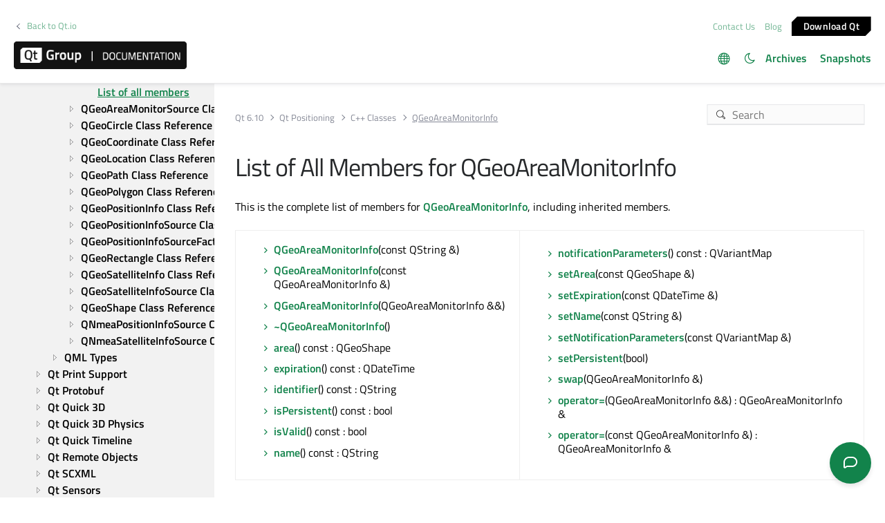

--- FILE ---
content_type: text/html
request_url: https://doc.qt.io/qt-6/qgeoareamonitorinfo-members.html
body_size: 5079
content:

  <html lang="en">
<head>
  <meta http-equiv="Content-Type" content="text/html; charset=utf-8" />
  <meta name="viewport" content="width=device-width, initial-scale=1" />
  <meta content="The QGeoAreaMonitorInfo class describes the parameters of an area or region to be monitored for proximity." name="description"/>
  <title>List of All Members for QGeoAreaMonitorInfo | Qt Positioning | Qt 6.10.1</title>
  <link rel="stylesheet" type="text/css" href="/style/online2.css" />
  <link rel="stylesheet" href="https://www.qt.io/hubfs/qt-design-system/qt-design-system-1.1.0.css" />
  <link rel="stylesheet" type="text/css" href="/style/font-awesome.min.css" />
<link rel="stylesheet" href="//cdnjs.cloudflare.com/ajax/libs/jstree/3.3.17/themes/default/style.min.css" />
<link rel="stylesheet" href="//cdnjs.cloudflare.com/ajax/libs/jstree/3.3.17/themes/default-dark/style.min.css" />
  <link href="images/htmltabs.css" rel="stylesheet" type="text/css"/>
  <link rel="shortcut icon" href="//d33sqmjvzgs8hq.cloudfront.net/wp-content/themes/oneqt/assets/images/favicon.ico.gzip" />
  <link rel="icon" type="image/png" href="//d33sqmjvzgs8hq.cloudfront.net/wp-content/themes/oneqt/assets/images/favicon-32x32.png" />
  <link rel="icon" type="image/png" href="//d33sqmjvzgs8hq.cloudfront.net/wp-content/themes/oneqt/assets/images/favicon-16x16.png" />
  <script type="text/javascript" src="//d33sqmjvzgs8hq.cloudfront.net/wp-includes/js/jquery/jquery.js.gzip"></script>
  <script type="text/javascript" src="//d33sqmjvzgs8hq.cloudfront.net/wp-includes/js/jquery/jquery-migrate.min.js.gzip"></script>
  <script type="text/javascript" src="//d33sqmjvzgs8hq.cloudfront.net/wp-content/themes/oneqt/js/combo.js.gzip"></script>
  <script src="//cdnjs.cloudflare.com/ajax/libs/jstree/3.3.17/jstree.min.js"></script>
  <script type="text/javascript" src="/scripts/popper.min.js"></script>
  <script type="text/javascript" src="/scripts/tippy.min.js"></script>
  <script type="text/javascript" src="/scripts/qtds-extras.js"></script>
  <script type="text/javascript"> wpThemeFolder = 'https://qt.io/wp-content/themes/oneqt'; </script>
  <script type="text/javascript">
 $(document).ready(function(){
   $("input[type=radio]").on("click", function() {
   var lbl = $(this).next().text();
   $("input[type=radio]:not(checked)").filter(function() {
     if ($(this).next().text() == lbl)
         $(this).prop("checked", true);
   });
   });
 });
  </script>
  <script type="text/javascript">
    $(function () {
      if (document.documentElement.getAttribute('data-theme') === 'dark')
        $('input#th-toggle').prop('checked', true);
      $('input#th-toggle').change(function() {
        var theme = this.checked ? 'dark' : 'light';
        localStorage.setItem('theme', theme);
        document.documentElement.setAttribute('data-theme', theme);
        $('#sidebar-toctree').jstree(true).set_theme('default' + `${theme === 'dark' ? '-dark' : ''}`);
      });
    });
  </script>
  <script type="text/javascript" src="/scripts/init-tree.js"></script>
  <!-- Google Tag Manager -->
    <script>(function(w,d,s,l,i){w[l]=w[l]||[];w[l].push({'gtm.start':
    new Date().getTime(),event:'gtm.js'});var f=d.getElementsByTagName(s)[0],
    j=d.createElement(s),dl=l!='dataLayer'?'&l='+l:'';j.async=true;j.src=
    'https://www.googletagmanager.com/gtm.js?id='+i+dl;f.parentNode.insertBefore(j,f);
    })(window,document,'script','dataLayer','GTM-5QQXBTC');</script>
  <!-- End Google Tag Manager -->
  <script type="text/javascript" src="/scripts/qt-design-system-1.1.0-doc.js"></script>
</head>
<body class="qt-design-system" style="background:var(--content-bg-color)" >
<div class="qds-page-header" id="qds-page-header">
<header class="b-header" data-float="true">
    <div class="b-header__container">

        <div class="b-header__secondary-level">
            <div class="b-header__secondary-level__back">
                <a class="c-link c-link--left" href="https://www.qt.io/">Back to Qt.io</a>
            </div>
            <div class="b-header__secondary-level__right">
                <a href="https://www.qt.io/contact-us/" target="_blank">Contact Us</a>
                <a href="https://blog.qt.io/" target="_blank">Blog</a>
                <a href="https://www.qt.io/download/" target="_blank" class="c-button c-button--small">Download Q&#116;</a>
            </div>
        </div>

        <div class="b-header__primary-level">
            <div class="b-header__primary-level__left">
                <a class="b-header__logo" href="/">
                    <img src="/style/qt-logo-documentation.png" srcset="/style/qt-logo-documentation.png 1x, /style/qt-logo-documentation-2x.png 2x" alt="Qt documentation">
                </a>
            </div>
            <div class="b-header__primary-level__navigation">
            <ul class="c-navigation-header">
                <li id="qds-trans" role="menu" class="has-children" style="display: none; margin: 0 20px 5px 0;top:7px">
                <div class="lang-icon theme-icon"><a></a></div>
                    <ul id="qds-trans-ul">
                        <li class="tr-lang active" data-lang="en"><a>English</a></li>
                    </ul>
                </li>
                <li role="menu" style="margin: 0 5px 5px 0;top:7px">
                  <div title="Toggle light/dark theme" class="theme-switch-wrapper">
                    <label class="theme-switch" for="th-toggle">
                        <input type="checkbox" id="th-toggle" />
                        <div class="theme-icon"></div>
                    </label>
                  </div>
                </li>
                <li role="menu">
                    <a href="/archives" aria-haspopup="true" aria-expanded="false">Archives</a>
                </li>
                <li role="menu">
                    <a href="https://doc-snapshots.qt.io/" aria-haspopup="true" aria-expanded="false">Snapshots</a>
                </li>
            </ul>
            </div>
            <div class="b-header__primary-level__hamburger">
                <div class="c-hamburger"></div>
            </div>
        </div>
    </div>
</header>
</div>
<div data-global-resource-path="qt-design-system/components/b-sidebar.html">
    <div class="b-sidebar b-sidebar--full-width">
        <aside class="b-sidebar__sidebar">
            <div id="qds-sbhandle"></div>
            <div class="b-sidebar__sidebar__mobile-close"><div class="c-mobile-close"></div></div>
            <div class="b-sidebar__sidebar__mobile-toggle" data-mobile-title="Topics"></div>
                        <div class="b-sidebar__sidebar__content">
                <div data-margin-bottom="md">
                                        <select id="qds-vdropdown" class="c-form-select c-form-select--dark js-versioncontrol" style="visibility:hidden">
                                            </select>
                                    </div>
                <div id="qds-ec-toggle" title="Expand/collapse all"></div>
                <nav>
                    <div id="sidebar-toctree"></div>
                    <ul class="c-sidebar-navigation">
                                                
                    </ul>
                </nav>
            </div>
        </aside>
        <div class="b-sidebar__content">
            <div class="b-sidebar__topbar" data-margin-bottom="sm">
                <div class="b-topbar">
                    <div class="b-topbar__search">
                        <form id="site-search" role="search" style="width: 535px; max-width: 100%" autocomplete="off">
                            <input class="c-form-input-field c-form-input-field--search" placeholder="Search" id="search" name="search" onclick="(function(w,d,i){i.removeAttribute('on'+w.event.type);var j=d.createElement('script'),c=d.createElement('link');j.async=true;j.onload=function(){qtSearchInit(i,w.qtSearchNavigation)};j.src='//www.qt.io/hubfs/qt-design-system/qt-search-component-v2/qt-search-component-v2.js';c.rel='stylesheet';c.onload=function(){try{w.qtscs=1;qtSearchStyle(i)}catch(e){}};c.href='//www.qt.io/hubfs/qt-design-system/qt-search-component-v2/qt-search-component-v2.css';d.head.appendChild(c);d.head.appendChild(j)})(window,document,this)" required type="text">
                            <button type="submit" style="display:none;">Search</button>
                            <style>.js-qt-search-component{z-index:1000;}</style>
                        </form>
                    </div>                    <div class="b-topbar__breadcrump" translate="no">
                        <ul class="c-breadcrump">
                            <li><a href="index.html">Qt 6.10</a></li>
                            <li><a href="qtpositioning-index.html">Qt Positioning</a></li>
                            <li><a href="qtpositioning-module.html" translate="no">C++ Classes</a></li>
                            <li><a>QGeoAreaMonitorInfo</a></li>
                        </ul>
                    </div>
                </div>
            </div>
            <div class="b-sidebar__content__wrapper">
                <article class="b-sidebar__content__left">
                    <div class="context mainContent" style="margin: 0;padding: 0; background: 0;">
                    

<div class="context">
<h1 class="title" translate="no">List of All Members for QGeoAreaMonitorInfo</h1>
<p>This is the complete list of members for <a href="qgeoareamonitorinfo.html">QGeoAreaMonitorInfo</a>, including inherited members.</p>
<div class="table"><table class="propsummary" translate="no">
<tr><td class="topAlign"><ul>
<li class="fn" translate="no"><span class="name"><b><a href="qgeoareamonitorinfo.html#QGeoAreaMonitorInfo-2" translate="no">QGeoAreaMonitorInfo</a></b></span>(const QString &amp;)</li>
<li class="fn" translate="no"><span class="name"><b><a href="qgeoareamonitorinfo.html#QGeoAreaMonitorInfo-1" translate="no">QGeoAreaMonitorInfo</a></b></span>(const QGeoAreaMonitorInfo &amp;)</li>
<li class="fn" translate="no"><span class="name"><b><a href="qgeoareamonitorinfo.html#QGeoAreaMonitorInfo" translate="no">QGeoAreaMonitorInfo</a></b></span>(QGeoAreaMonitorInfo &amp;&amp;)</li>
<li class="fn" translate="no"><span class="name"><b><a href="qgeoareamonitorinfo.html#dtor.QGeoAreaMonitorInfo" translate="no">~QGeoAreaMonitorInfo</a></b></span>()</li>
<li class="fn" translate="no"><span class="name"><b><a href="qgeoareamonitorinfo.html#area" translate="no">area</a></b></span>() const : QGeoShape</li>
<li class="fn" translate="no"><span class="name"><b><a href="qgeoareamonitorinfo.html#expiration" translate="no">expiration</a></b></span>() const : QDateTime</li>
<li class="fn" translate="no"><span class="name"><b><a href="qgeoareamonitorinfo.html#identifier" translate="no">identifier</a></b></span>() const : QString</li>
<li class="fn" translate="no"><span class="name"><b><a href="qgeoareamonitorinfo.html#isPersistent" translate="no">isPersistent</a></b></span>() const : bool</li>
<li class="fn" translate="no"><span class="name"><b><a href="qgeoareamonitorinfo.html#isValid" translate="no">isValid</a></b></span>() const : bool</li>
<li class="fn" translate="no"><span class="name"><b><a href="qgeoareamonitorinfo.html#name" translate="no">name</a></b></span>() const : QString</li>
</ul></td><td class="topAlign"><ul>
<li class="fn" translate="no"><span class="name"><b><a href="qgeoareamonitorinfo.html#notificationParameters" translate="no">notificationParameters</a></b></span>() const : QVariantMap</li>
<li class="fn" translate="no"><span class="name"><b><a href="qgeoareamonitorinfo.html#setArea" translate="no">setArea</a></b></span>(const QGeoShape &amp;)</li>
<li class="fn" translate="no"><span class="name"><b><a href="qgeoareamonitorinfo.html#setExpiration" translate="no">setExpiration</a></b></span>(const QDateTime &amp;)</li>
<li class="fn" translate="no"><span class="name"><b><a href="qgeoareamonitorinfo.html#setName" translate="no">setName</a></b></span>(const QString &amp;)</li>
<li class="fn" translate="no"><span class="name"><b><a href="qgeoareamonitorinfo.html#setNotificationParameters" translate="no">setNotificationParameters</a></b></span>(const QVariantMap &amp;)</li>
<li class="fn" translate="no"><span class="name"><b><a href="qgeoareamonitorinfo.html#setPersistent" translate="no">setPersistent</a></b></span>(bool)</li>
<li class="fn" translate="no"><span class="name"><b><a href="qgeoareamonitorinfo.html#swap" translate="no">swap</a></b></span>(QGeoAreaMonitorInfo &amp;)</li>
<li class="fn" translate="no"><span class="name"><b><a href="qgeoareamonitorinfo.html#operator-eq" translate="no">operator=</a></b></span>(QGeoAreaMonitorInfo &amp;&amp;) : QGeoAreaMonitorInfo &amp;</li>
<li class="fn" translate="no"><span class="name"><b><a href="qgeoareamonitorinfo.html#operator-eq-1" translate="no">operator=</a></b></span>(const QGeoAreaMonitorInfo &amp;) : QGeoAreaMonitorInfo &amp;</li>
</ul>
</td></tr>
</table></div>
</div>
<p class="copy-notice">
<abbr title="Copyright">©</abbr> 2025 The Qt Company Ltd.
   Documentation contributions included herein are the copyrights of
   their respective owners.     The documentation provided herein is licensed under the terms of the    <a href="http://www.gnu.org/licenses/fdl.html">GNU Free Documentation    License version 1.3</a> as published by the Free Software Foundation.     Qt and respective logos are <a href="https://doc.qt.io/qt/trademarks.html">    trademarks</a> of The Qt Company Ltd. in Finland and/or other countries
   worldwide. All other trademarks are property of their respective owners. </p>

                    </div>
                </article>
                <aside class="b-sidebar__content__right">
                    <div class="h-wysiwyg-html" data-scheme>
                                            </div>
                                    </aside>
            </div>
        </div>
    </div>
</div>
<div id="footer">
<div class="l-footer">
    <div class="l-footer__container">
        <div class="l-footer__row l-footer__row--no-padding-bottom">
            <div class="l-footer__column l-footer__company">
                <div class="l-footer__logo">
                    <a href="https://www.qt.io/?hsLang=en" class="c-logo-footer">
                    <img src="/images/qtgroup.svg">
                    </a>
                </div>
                <div class="c-social-media-links">
                    <a href="https://twitter.com/qtproject" target="_blank" rel="noopener" class="fm_button fm_twitter"><span></span></a>
                    <a href="https://www.facebook.com/qt/" target="_blank" rel="noopener" class="fm_button fm_facebook"><span></span></a>
                    <a href="https://www.youtube.com/user/QtStudios" target="_blank" rel="noopener" class="fm_button fm_youtube"><span></span></a>
                    <a href="https://www.linkedin.com/company/qtgroup/" target="_blank" rel="noopener" class="fm_button fm_linkedin"><span></span></a>
                </div>
                <div class="l-footer__contact">
                        <a class="c-btn " href="https://www.qt.io/contact-us?hsLang=en">Contact Us</a>
                </div>

            </div>
            <div class="l-footer__column l-footer__navigation">
                <div class="c-footer-navigation">

                        <span><div class="hs-menu-wrapper" role="navigation" aria-label="Navigation Menu">
<ul role="menu">
  <li class="hs-menu-item hs-menu-depth-1 hs-item-has-children" role="none"><a href="javascript:;" aria-haspopup="true" aria-expanded="false" role="menuitem">Qt Group</a>
   <ul role="menu" class="hs-menu-children-wrapper">
    <li class="hs-menu-item hs-menu-depth-2" role="none"><a href="https://www.qt.io/group" role="menuitem">Our Story</a></li>
    <li class="hs-menu-item hs-menu-depth-2" role="none"><a href="https://www.qt.io/brand" role="menuitem">Brand</a></li>
    <li class="hs-menu-item hs-menu-depth-2" role="none"><a href="https://www.qt.io/newsroom" role="menuitem">News</a></li>
    <li class="hs-menu-item hs-menu-depth-2" role="none"><a href="https://www.qt.io/careers" role="menuitem">Careers</a></li>
    <li class="hs-menu-item hs-menu-depth-2" role="none"><a href="https://www.qt.io/investors" role="menuitem">Investors</a></li>
    <li class="hs-menu-item hs-menu-depth-2" role="none"><a href="https://www.qt.io/product" role="menuitem">Qt Products</a></li>
    <li class="hs-menu-item hs-menu-depth-2" role="none"><a href="https://www.qt.io/product/quality-assurance" role="menuitem">Quality Assurance Products</a></li>
   </ul></li>
  <li class="hs-menu-item hs-menu-depth-1 hs-item-has-children" role="none"><a href="javascript:;" aria-haspopup="true" aria-expanded="false" role="menuitem">Licensing</a>
   <ul role="menu" class="hs-menu-children-wrapper">
    <li class="hs-menu-item hs-menu-depth-2" role="none"><a href="https://www.qt.io/terms-conditions" role="menuitem">License Agreement</a></li>
    <li class="hs-menu-item hs-menu-depth-2" role="none"><a href="https://www.qt.io/licensing/open-source-lgpl-obligations" role="menuitem">Open Source</a></li>
    <li class="hs-menu-item hs-menu-depth-2" role="none"><a href="https://www.qt.io/pricing" role="menuitem">Plans and pricing</a></li>
    <li class="hs-menu-item hs-menu-depth-2" role="none"><a href="https://www.qt.io/download" role="menuitem">Download</a></li>
    <li class="hs-menu-item hs-menu-depth-2" role="none"><a href="https://www.qt.io/faq/overview" role="menuitem">FAQ</a></li>
   </ul></li>
  <li class="hs-menu-item hs-menu-depth-1 hs-item-has-children" role="none"><a href="javascript:;" aria-haspopup="true" aria-expanded="false" role="menuitem">Learn Qt</a>
   <ul role="menu" class="hs-menu-children-wrapper">
    <li class="hs-menu-item hs-menu-depth-2" role="none"><a href="https://www.qt.io/academy" role="menuitem">For Learners</a></li>
    <li class="hs-menu-item hs-menu-depth-2" role="none"><a href="https://www.qt.io/qt-educational-license" role="menuitem">For Students and Teachers</a></li>
    <li class="hs-menu-item hs-menu-depth-2" role="none"><a href="https://doc.qt.io/" role="menuitem" target="_blank" rel="noopener">Qt Documentation</a></li>
    <li class="hs-menu-item hs-menu-depth-2" role="none"><a href="https://forum.qt.io/" role="menuitem" target="_blank" rel="noopener">Qt Forum</a></li>
   </ul></li>
  <li class="hs-menu-item hs-menu-depth-1 hs-item-has-children" role="none"><a href="javascript:;" aria-haspopup="true" aria-expanded="false" role="menuitem">Support &amp; Services</a>
   <ul role="menu" class="hs-menu-children-wrapper">
    <li class="hs-menu-item hs-menu-depth-2" role="none"><a href="https://www.qt.io/qt-professional-services" role="menuitem">Professional Services</a></li>
    <li class="hs-menu-item hs-menu-depth-2" role="none"><a href="https://www.qt.io/customer-success" role="menuitem">Customer Success</a></li>
    <li class="hs-menu-item hs-menu-depth-2" role="none"><a href="https://www.qt.io/qt-support/" role="menuitem">Support Services</a></li>
    <li class="hs-menu-item hs-menu-depth-2" role="none"><a href="https://www.qt.io/contact-us/partners" role="menuitem">Partners</a></li>
    <li class="hs-menu-item hs-menu-depth-2" role="none"><a href="https://www.qt.io/qt-world" role="menuitem" target="_blank" rel="noopener">Qt World</a></li>
   </ul></li>
 </ul>
</div></span>
      </div>
   </div>
</div>
        <div class="l-footer__row">
            <div class="l-footer__column l-footer__legal">
                <div class="c-footer-secondary-navigation">
                    <span><div class="hs-menu-wrapper" role="navigation"  aria-label="Navigation Menu">
 <ul role="menu">
  <li class="hs-menu-item hs-menu-depth-1" role="none"><a href="javascript:;" role="menuitem">© 2025 The Qt Company</a></li>
  <li class="hs-menu-item hs-menu-depth-1" role="none"><a href="mailto:feedback@qt.io?Subject=Feedback%20about%20doc.qt.io%20site">Feedback</a></li>
 </ul>
</div></span>
                    <p class="c-footer-secondary-navigation__group-notice">Qt Group includes The Qt Company Oy and its global subsidiaries and affiliates.</p>
                </div>
            </div>
            <div class="l-footer__column l-footer__some-links">
            </div>
        </div>
    </div>
</div>
</div></body></html>

--- FILE ---
content_type: text/html; charset=utf-8
request_url: https://www.surveymonkey.com/r/8XKW76J?pagename=%2Fqt-6%2Fqgeoareamonitorinfo-members.html
body_size: 12821
content:
<!DOCTYPE html><html lang="en"><head><meta charSet="utf-8"/><link rel="apple-touch-icon" href="/apple-touch-icon-precomposed.png"/><link rel="apple-touch-icon" sizes="57x57" href="/apple-touch-icon-57x57-precomposed.png"/><link rel="apple-touch-icon" sizes="60x60" href="/apple-touch-icon-60x60-precomposed.png"/><link rel="apple-touch-icon" sizes="72x72" href="/apple-touch-icon-72x72-precomposed.png"/><link rel="apple-touch-icon" sizes="76x76" href="/apple-touch-icon-76x76-precomposed.png"/><link rel="apple-touch-icon" sizes="114x114" href="/apple-touch-icon-114x114-precomposed.png"/><link rel="apple-touch-icon" sizes="120x120" href="/apple-touch-icon-120x120-precomposed.png"/><link rel="apple-touch-icon" sizes="144x144" href="/apple-touch-icon-144x144-precomposed.png"/><link rel="apple-touch-icon" sizes="152x152" href="/apple-touch-icon-152x152-precomposed.png"/><link rel="apple-touch-icon" sizes="180x180" href="/apple-touch-icon-180x180-precomposed.png"/><link rel="shortcut icon" href="////prod.smassets.net/assets/static/images/surveymonkey/favicon.ico"/><title>SurveyMonkey Powered Online Survey</title><meta name="twitter:card" content="summary_large_image"/><meta property="og:title" content="Qt Documentation Feedback"/><meta property="og:image" content="https://surveymonkey-assets.s3.amazonaws.com/collector/459057950/image_upload/fdfd856b-677b-4e0c-81b9-e8860d51d4f7.png"/><meta property="og:description" content="Help us improve!"/><meta name="viewport" content="width=device-width, initial-scale=1, user-scalable=yes"/><meta name="robots" content="noindex, follow"/><meta http-equiv="content-language" content="en-US"/><link rel="canonical" href="https://www.surveymonkey.com/r/8XKW76J"/><meta name="next-head-count" content="21"/><link nonce="NjU1ZjQ4ZWMtOTFjZi00YTYzLWE3MjUtZTQxNmQ5M2VmMGU3" rel="preload" href="//prod.smassets.net/assets/smweb/_next/static/css/09b8ded99e3057ee.css" as="style"/><link nonce="NjU1ZjQ4ZWMtOTFjZi00YTYzLWE3MjUtZTQxNmQ5M2VmMGU3" rel="stylesheet" href="//prod.smassets.net/assets/smweb/_next/static/css/09b8ded99e3057ee.css" data-n-g=""/><link nonce="NjU1ZjQ4ZWMtOTFjZi00YTYzLWE3MjUtZTQxNmQ5M2VmMGU3" rel="preload" href="//prod.smassets.net/assets/smweb/_next/static/css/c3da3695a6fe8a3f.css" as="style"/><link nonce="NjU1ZjQ4ZWMtOTFjZi00YTYzLWE3MjUtZTQxNmQ5M2VmMGU3" rel="stylesheet" href="//prod.smassets.net/assets/smweb/_next/static/css/c3da3695a6fe8a3f.css" data-n-p=""/><link nonce="NjU1ZjQ4ZWMtOTFjZi00YTYzLWE3MjUtZTQxNmQ5M2VmMGU3" rel="preload" href="//prod.smassets.net/assets/smweb/_next/static/css/c66f189498306a9b.css" as="style"/><link nonce="NjU1ZjQ4ZWMtOTFjZi00YTYzLWE3MjUtZTQxNmQ5M2VmMGU3" rel="stylesheet" href="//prod.smassets.net/assets/smweb/_next/static/css/c66f189498306a9b.css" data-n-p=""/><noscript data-n-css="NjU1ZjQ4ZWMtOTFjZi00YTYzLWE3MjUtZTQxNmQ5M2VmMGU3"></noscript><script defer="" nonce="NjU1ZjQ4ZWMtOTFjZi00YTYzLWE3MjUtZTQxNmQ5M2VmMGU3" nomodule="" src="//prod.smassets.net/assets/smweb/_next/static/chunks/polyfills-42372ed130431b0a.js"></script><script src="//prod.smassets.net/assets/smweb/_next/static/chunks/webpack-9cc9af6bfd978322.js" nonce="NjU1ZjQ4ZWMtOTFjZi00YTYzLWE3MjUtZTQxNmQ5M2VmMGU3" defer=""></script><script src="//prod.smassets.net/assets/smweb/_next/static/chunks/framework-5ddd597c94d4e4d0.js" nonce="NjU1ZjQ4ZWMtOTFjZi00YTYzLWE3MjUtZTQxNmQ5M2VmMGU3" defer=""></script><script src="//prod.smassets.net/assets/smweb/_next/static/chunks/main-6a8e4be21cba062a.js" nonce="NjU1ZjQ4ZWMtOTFjZi00YTYzLWE3MjUtZTQxNmQ5M2VmMGU3" defer=""></script><script src="//prod.smassets.net/assets/smweb/_next/static/chunks/pages/_app-8a687f484056e7aa.js" nonce="NjU1ZjQ4ZWMtOTFjZi00YTYzLWE3MjUtZTQxNmQ5M2VmMGU3" defer=""></script><script src="//prod.smassets.net/assets/smweb/_next/static/chunks/8174a357-73846c1f42d8a17d.js" nonce="NjU1ZjQ4ZWMtOTFjZi00YTYzLWE3MjUtZTQxNmQ5M2VmMGU3" defer=""></script><script src="//prod.smassets.net/assets/smweb/_next/static/chunks/55803aef-d2e214a8e0268045.js" nonce="NjU1ZjQ4ZWMtOTFjZi00YTYzLWE3MjUtZTQxNmQ5M2VmMGU3" defer=""></script><script src="//prod.smassets.net/assets/smweb/_next/static/chunks/504821e3-0a9e3e86923ba6d3.js" nonce="NjU1ZjQ4ZWMtOTFjZi00YTYzLWE3MjUtZTQxNmQ5M2VmMGU3" defer=""></script><script src="//prod.smassets.net/assets/smweb/_next/static/chunks/4a616997-2cb747ddd15b9067.js" nonce="NjU1ZjQ4ZWMtOTFjZi00YTYzLWE3MjUtZTQxNmQ5M2VmMGU3" defer=""></script><script src="//prod.smassets.net/assets/smweb/_next/static/chunks/928-82726ae9cb2e3902.js" nonce="NjU1ZjQ4ZWMtOTFjZi00YTYzLWE3MjUtZTQxNmQ5M2VmMGU3" defer=""></script><script src="//prod.smassets.net/assets/smweb/_next/static/chunks/711-e78986dedef1622e.js" nonce="NjU1ZjQ4ZWMtOTFjZi00YTYzLWE3MjUtZTQxNmQ5M2VmMGU3" defer=""></script><script src="//prod.smassets.net/assets/smweb/_next/static/chunks/247-94f3100d04d1ed33.js" nonce="NjU1ZjQ4ZWMtOTFjZi00YTYzLWE3MjUtZTQxNmQ5M2VmMGU3" defer=""></script><script src="//prod.smassets.net/assets/smweb/_next/static/chunks/167-577722eed90217bb.js" nonce="NjU1ZjQ4ZWMtOTFjZi00YTYzLWE3MjUtZTQxNmQ5M2VmMGU3" defer=""></script><script src="//prod.smassets.net/assets/smweb/_next/static/chunks/26-3031fd735f63e937.js" nonce="NjU1ZjQ4ZWMtOTFjZi00YTYzLWE3MjUtZTQxNmQ5M2VmMGU3" defer=""></script><script src="//prod.smassets.net/assets/smweb/_next/static/chunks/29-a4c2efc663cf0273.js" nonce="NjU1ZjQ4ZWMtOTFjZi00YTYzLWE3MjUtZTQxNmQ5M2VmMGU3" defer=""></script><script src="//prod.smassets.net/assets/smweb/_next/static/chunks/714-dd5e375b56f2d509.js" nonce="NjU1ZjQ4ZWMtOTFjZi00YTYzLWE3MjUtZTQxNmQ5M2VmMGU3" defer=""></script><script src="//prod.smassets.net/assets/smweb/_next/static/chunks/pages/r/surveyTaking/%5BcollectKey%5D-5a4933391f86d7dc.js" nonce="NjU1ZjQ4ZWMtOTFjZi00YTYzLWE3MjUtZTQxNmQ5M2VmMGU3" defer=""></script><script src="//prod.smassets.net/assets/smweb/_next/static/respweb-dev/_buildManifest.js" nonce="NjU1ZjQ4ZWMtOTFjZi00YTYzLWE3MjUtZTQxNmQ5M2VmMGU3" defer=""></script><script src="//prod.smassets.net/assets/smweb/_next/static/respweb-dev/_ssgManifest.js" nonce="NjU1ZjQ4ZWMtOTFjZi00YTYzLWE3MjUtZTQxNmQ5M2VmMGU3" defer=""></script><style id="jss">[class*='smqr-'],[class*='smqr-']::before,[class*='smqr-']::after {
  margin: 0;
  padding: 0;
  box-sizing: border-box;
  list-style: none;
  -webkit-font-smoothing: antialiased;
}
@font-face {
  src: url(https://cdn.smassets.net/assets/static/fonts/national2/regular.woff) format('woff');
  src: url(https://cdn.smassets.net/assets/static/fonts/national2/regular.eot#iefix) format('embedded-opentype');
  font-family: 'National 2';
  font-weight: 400;
  font-display: swap;
  src: url(https://cdn.smassets.net/assets/static/fonts/national2/regular.woff2) format('woff2');
}
@font-face {
  src: url(https://cdn.smassets.net/assets/static/fonts/national2/medium.woff) format('woff');
  src: url(https://cdn.smassets.net/assets/static/fonts/national2/medium.eot#iefix) format('embedded-opentype');
  font-family: 'National 2';
  font-weight: 500;
  font-display: swap;
  src: url(https://cdn.smassets.net/assets/static/fonts/national2/medium.woff2) format('woff2');
}
[class*='wrench'], [class*='wrench']::before, [class*='wrench']::after {
  box-sizing: border-box;
  font-family: 'National 2', National2, 'Helvetica Neue', Helvetica, Arial, 'Hiragino Sans', 'Hiragino Kaku Gothic Pro', '游ゴシック', '游ゴシック体', YuGothic, 'Yu Gothic', 'ＭＳ ゴシック', 'MS Gothic', sans-serif;
  -webkit-font-smoothing: antialiased;
}
body {
  font-size: 16px;
}
.skipLinks-0-2-23 {
  top: 0;
  clip: rect(0 0 0 0);
  left: 0;
  width: 1px;
  height: 1px;
  padding: 0;
  z-index: 999999;
  overflow: hidden;
  position: absolute;
  font-size: 16px;
  font-family: 'National 2', National2, 'Helvetica Neue', Helvetica, Arial, 'Hiragino Sans', 'Hiragino Kaku Gothic Pro', '游ゴシック', '游ゴシック体', YuGothic, 'Yu Gothic', 'ＭＳ ゴシック', 'MS Gothic', sans-serif;
  font-weight: 500;
  background-color: #fff;
}
.skipLinks-0-2-23:focus-within {
  clip: auto;
  width: 100%;
  height: auto;
  padding: 10px;
  position: fixed;
}
.skipLinks-0-2-23 > a {
  color: #007faa;
  margin-right: 8px;
  text-decoration: underline;
}
.skipLinks-0-2-23 > a:hover, .skipLinks-0-2-23 > a:focus {
  outline: 2px solid #007faa;
  outline-offset: 2px;
}
.sm-surveyTitle-0-2-46 {
  color: rgba(255,255,255,1);
  margin: 0;
  font-size: 26px;
  font-style: normal;
  font-family: 'National 2', National2, 'Helvetica Neue', Helvetica, Arial, 'Hiragino Sans', 'Hiragino Kaku Gothic Pro', '游ゴシック', '游ゴシック体', YuGothic, 'Yu Gothic', 'ＭＳ ゴシック', 'MS Gothic', sans-serif;
  font-weight: 400;
  line-height: 1.25;
  padding-bottom: 24px;
  text-decoration: none;
}
.sm-surveyTitle-0-2-46 strong {
  font-weight: bold !important;
}
@media (max-width: 640px) {
  .sm-surveyTitle-0-2-46 {  }
}
  .sm-surveyTitleWrapper-0-2-47 {  }
  .sm-surveyTitleOuterWrapper-0-2-48 {  }
  .sm-surveyTitle-d0-0-2-49 {
    width: 100%;
    text-align: start;
  }
  .sm-surveyTitleWrapper-d1-0-2-50 {  }
  .sm-surveyTitleOuterWrapper-d2-0-2-51 {  }
  .sm-surveyAnchor-0-2-58 {
    font-size: inherit;
    font-family: inherit;
    font-weight: 400;
    -webkit-font-smoothing: antialiased;
  }
  .sm-surveyAnchor-0-2-58:hover, .sm-surveyAnchor-0-2-58:focus {
    outline: 1px solid rgba(174,174,174,1);
    box-shadow: 0 0 1px transparent;
    outline-offset: 1px;
  }
  .sm-surveyAnchor-d0-0-2-59 {
    color: ;
    text-decoration: none;
  }
  .sm-surveyAnchor-d0-0-2-59:hover, .sm-surveyAnchor-d0-0-2-59:focus {
    text-decoration: underline;
  }
  .sm-surveyButton-0-2-54 {
    color: rgba(255,255,255,1);
    border: 1px solid transparent;
    cursor: pointer;
    height: auto;
    display: inline-flex;
    max-width: 100%;
    min-width: 60px;
    box-sizing: border-box;
    transition: outline-offset 0.2s linear;
    align-items: center;
    font-family: 'National 2', National2, 'Helvetica Neue', Helvetica, Arial, 'Hiragino Sans', 'Hiragino Kaku Gothic Pro', '游ゴシック', '游ゴシック体', YuGothic, 'Yu Gothic', 'ＭＳ ゴシック', 'MS Gothic', sans-serif;
    border-radius: 2px;
    overflow-wrap: break-word;
    justify-content: center;
    text-decoration: none;
    background-color: rgba(18,131,75,1);
  }
  .sm-surveyButton-0-2-54:focus, .sm-surveyButton-0-2-54:hover {
    outline: 1px solid rgba(174,174,174,1);
    box-shadow: 0 0 4px transparent;
    outline-offset: 5px;
  }
  .sm-surveyButton-0-2-54[aria-disabled] {
    opacity: 0.6;
    pointer-events: none;
  }
  .sm-surveyButton-d0-0-2-55 {
    font-size: 15px;
    padding: 0 36px;
    min-height: 50px;
  }
  .sm-layoutContainer-0-2-24 {
    display: flex;
    min-height: 100vh;
    flex-direction: row;
  }
  .sm-layoutPartialContainer-0-2-25 {
    order: 1;
    width: 0%;
    height: 100%;
    position: relative;
    min-height: auto;
  }
  .sm-layoutPartialContainer-0-2-25:before {
    top: 0;
    width: 100%;
    height: 100%;
    content: "";
    display: block;
    z-index: -10;
    position: fixed;
    background: rgba(255,255,255,1) 50% 50%;
    min-height: auto;
    background-size: cover;
    background-image: linear-gradient(rgba(31,31,31,1), rgba(31,31,31,1));
  }
  .sm-layoutContentContainer-0-2-26 {
    order: 2;
    width: 100%;
    flex-grow: 0;
    box-sizing: border-box;
    min-height: 100%;
    font-family: 'National 2', National2, 'Helvetica Neue', Helvetica, Arial, 'Hiragino Sans', 'Hiragino Kaku Gothic Pro', '游ゴシック', '游ゴシック体', YuGothic, 'Yu Gothic', 'ＭＳ ゴシック', 'MS Gothic', sans-serif;
  }
@media (min-width: 641px) {
  .sm-layoutContentContainer-0-2-26 {
    width: 66%;
    margin-right: 34%;
  }
}
@media (min-width: 769px) {
  .sm-layoutContentContainer-0-2-26 {
    width: 50%;
    margin-right: 50%;
  }
}
  .sm-layoutTopContainer-0-2-27 {  }
  .sm-layoutMainContainer-0-2-28 {
    padding: 40px 24px 0 24px;
    max-width: 896px;
  }
@media (min-width: 641px) {
  .sm-layoutMainContainer-0-2-28 {
    padding: 40px 40px 0 40px;
  }
}
@media (min-width: 1201px) {
  .sm-layoutMainContainer-0-2-28 {
    padding: 80px 80px 0 80px;
  }
}
  .sm-layoutLogoContainer-0-2-29 {
    padding: 8px 40px 0 40px;
  }
  .sm-layoutToolbarContainer-0-2-30 {
    width: 100%;
    display: flex;
    box-sizing: border-box;
    align-items: center;
    padding-top: 12px;
    padding-left: 0;
    padding-right: 12px;
    flex-direction: row;
  }
  .sm-layoutToolbarContainer-0-2-30 > *:not(:first-child) {
    margin-left: 10px;
    margin-right: 0;
  }
  .sm-footerPrivacyIconContainer-0-2-31 {
    display: flex;
    flex-direction: row;
  }
  .sm-layoutContainer-d1-0-2-32 {
    direction: ltr;
  }
  .sm-layoutToolbarContainer-d2-0-2-33 {
    justify-content: flex-end;
  }
  .sm-footerPrivacyIconContainer-d3-0-2-34 {
    justify-content: flex-end;
  }
  .footerPrivacyContainer-0-2-56 {
    display: flex;
    padding: 5px;
    position: relative;
    text-align: center;
    align-items: flex-start;
    flex-direction: column;
    justify-content: flex-start;
    background-color: #6B787F;
  }
@media (max-width: 768px) {
  .footerPrivacyContainer-0-2-56 {  }
  .footerPrivacyContainer-0-2-56 span[role="tooltip"] {
    display: none;
  }
}
  .footerPrivacyContainer-d0-0-2-57 {
    bottom: 15px;
  }
  .smqr-gridRow-0-2-1 {
    gap: 20px;
    display: grid;
    max-width: 100%;
    margin-bottom: 40px;
  }
@media (max-width: 640px) {
  .smqr-gridRow-0-2-1 {
    grid-template-columns: minmax(auto, 100%);
  }
}
  .smqr-gridItem-0-2-2 {
    box-sizing: border-box;
  }
@media (max-width: 640px) {
  .smqr-gridItem-0-2-2 {
    width: 100% !important;
    padding-right: 0 !important;
  }
}
  .smqr-gridItem1Item-0-2-3 {
    width: 100%;
    grid-template-columns: minmax(0, 1fr);
  }
@media (min-width: 641px) {
  .smqr-gridItem2Items-0-2-4 {
    grid-template-columns: repeat(2, minmax(0, 1fr));
  }
}
@media (min-width: 641px) and (max-width: 1024px) {
  .smqr-gridItem3Items-0-2-5 {
    grid-template-columns: repeat(2, minmax(0, 1fr));
  }
}
@media (min-width: 1025px) {
  .smqr-gridItem3Items-0-2-5 {
    grid-template-columns: repeat(3, minmax(0, 1fr));
  }
}
@media (min-width: 641px) and (max-width: 1024px) {
  .smqr-gridItem4Items-0-2-6 {
    grid-template-columns: repeat(2, minmax(0, 1fr));
  }
}
@media (min-width: 1025px) {
  .smqr-gridItem4Items-0-2-6 {
    grid-template-columns: repeat(4, minmax(0, 1fr));
  }
}
  .sm-surveyHeaderContainer-0-2-5 {  }
  .sm-surveyToolbarContainer-0-2-6 {  }
  .sm-surveyTitleContainer-0-2-7 {  }
  .sm-pageHeaderContainer-0-2-8 {  }
  .sm-mainContainer-0-2-9 {
    outline: none;
  }
  .sm-layoutMainContainer-0-2-10 {  }
  .sm-questionContainer-0-2-11 {
    padding-top: 32px;
  }
  .sm-pageFooterContainer-0-2-12 {
    margin: 30px 0 24px;
  }
  .sm-pageNavigationContainer-0-2-13 {  }
  .sm-sronlyFocus-0-2-14 {  }
  .sm-sronlyFocus-0-2-14:not(:focus), .sm-sronlyFocus-0-2-14:not(:hover) {
    clip: rect(1px, 1px, 1px, 1px);
    width: 1px;
    height: 1px;
    padding: 0;
    overflow: hidden;
    clip-path: inset(50%);
  }
  .sm-routerDebugInfo-0-2-15 {
    display: block;
    opacity: 0.1;
    font-size: 12px;
    text-align: center;
    word-break: break-all;
    font-weight: 400;
    line-height: 18px;
  }
  .sm-pageDescriptionOkButton-0-2-16 {
    margin-top: 40px;
  }
  .sm-surveyFooterContainer-0-2-17 {
    padding: 0 0 40px 0;
  }
  .sm-classicProgressBarTop-0-2-18 {
    margin-bottom: 36px;
  }
  .sm-customThankyouContainer-0-2-19 {
    color: rgba(255,255,255,1);
    display: block;
    font-size: 14px;
    text-align: center;
  }
  .sm-surveyFooterContainer-d0-0-2-20 {
    margin-bottom: 0px;
  }
  .sm-logoContainer-0-2-41 {
    width: 100%;
    display: flex;
  }
  .sm-logoWrapper-0-2-42 {  }
  .sm-logoImage-0-2-43 {
    width: 100%;
    height: 100%;
  }
@media only screen and (max-width: 1024px) {
  .sm-logoImage-0-2-43 {
    height: auto;
  }
}
  .sm-logoContainer-d0-0-2-44 {
    flex-direction: row;
    justify-content: flex-start;
    align-items: flex-start;
  }
  .sm-logoWrapper-d1-0-2-45 {
    width: auto;
    height: auto;
  }
  .sm-pageNavigationContainer-0-2-52 {
    display: flex;
    flex-wrap: wrap;
    align-items: stretch;
    margin-right: -5px;
    justify-content: center;
  }
@media (max-width: 640px) {
  .sm-pageNavigationContainer-0-2-52 {
    margin-right: -10px;
  }
}
@media (max-width: 480px) {
  .sm-pageNavigationContainer-0-2-52 {
    flex-wrap: nowrap;
  }
}
  .sm-navButtons-0-2-53 {
    transition: all 0.2s linear;
    margin-right: 5px;
    margin-bottom: 10px;
  }
@media (max-width: 640px) {
  .sm-navButtons-0-2-53 {
    margin-right: 10px;
  }
}
@media (max-width: 480px) {
  .sm-navButtons-0-2-53 {
    flex-basis: 100%;
  }
}
  .surveyTitleContainerV2-0-2-21 {  }
  .surveyTitleContainerV2-d0-0-2-22 {
    padding-left: 40px;
    padding-right: 40px;
  }
  .seoBanner-0-2-1 {
    color: #ffffff;
    padding: 8px 2.2rem 6px;
    position: relative;
    font-size: 16px;
    font-family: 'National 2', National2, 'Helvetica Neue', Helvetica, Arial, 'Hiragino Sans', 'Hiragino Kaku Gothic Pro', '游ゴシック', '游ゴシック体', YuGothic, 'Yu Gothic', 'ＭＳ ゴシック', 'MS Gothic', sans-serif;
    font-weight: normal;
    line-height: 1.26;
    border-bottom: 1px solid #edeeee;
    background-color: #ffffff;
  }
  .embeddedContainer-0-2-2 {
    display: flex;
    flex-align: center;
    flex-justify: center;
    flex-direction: column;
  }
@media (min-width: 1200px) {
  .embeddedContainer-0-2-2 {
    flex-direction: row;
  }
}
  .seoBannerContents-0-2-3 {
    display: flex;
    align-items: center;
    padding-bottom: 0.5rem;
    justify-content: center;
  }
@media (min-width: 1200px) {
  .seoBannerContents-0-2-3 {
    padding-top: 1rem;
  }
}
  .closeXButton-0-2-4 {
    top: 0.625rem;
    right: 0.625rem;
    position: absolute;
  }
  .closeXButton-0-2-4 button {
    border: none;
    height: auto;
    padding: 0 !important;
  }
  .closeXButton-0-2-4 svg {
    width: 18px;
    height: 18px;
  }
  .smqr-richTextContent-0-2-26 a {
    color: blue;
    text-decoration: underline;
  }
  .smqr-richTextContent-0-2-26 ol {
    margin: 16px 0;
    padding: 0 0 0 40px;
    list-style-type: decimal;
  }
  .smqr-richTextContent-0-2-26 ul {
    margin: 16px 0;
    padding: 0 0 0 40px;
    list-style: disc outside none;
  }
  .smqr-richTextContent-0-2-26 p {
    margin: 13px 0;
  }
  .smqr-richTextContent-0-2-26 b {
    font-weight: bold;
  }
  .smqr-richTextContent-0-2-26 strong {
    font-weight: bold;
  }
  .smqr-richTextContent-0-2-26 em {
    font-style: italic;
  }
  .smqr-richTextContent-0-2-26 i {
    font-style: italic;
  }
  .smqr-richTextContent-0-2-26 big {
    font-size: larger;
  }
  .smqr-richTextContent-0-2-26 small {
    font-size: smaller;
  }
  .smqr-richTextContent-0-2-26 sup {
    top: -0.5em;
    position: relative;
    font-size: 75%;
    line-height: 0;
    vertical-align: baseline;
  }
  .smqr-richTextContent-0-2-26 iframe {
    border: 0;
    max-width: 100%;
  }
  .smqr-richTextContent-0-2-26 img {
    border: 0;
    height: auto;
    max-width: 100%;
    -ms-interpolation-mode: bicubic;
  }
  .smqr-richTextContent-0-2-26 span[data-tooltip] {
    cursor: pointer;
    display: inline;
    position: relative;
    border-bottom: 1px dashed;
    text-decoration: inherit;
  }
  .smqr-richTextContent-0-2-26 ul ul li {
    list-style: circle;
  }
  .smqr-richTextContent-0-2-26 a:hover {
    cursor: pointer;
  }
  .smqr-richTextContent-0-2-26 a:focus {
    outline: currentColor auto 1px;
  }
  .smqr-svgContainer-0-2-47 {
    width: 1em;
    height: 1em;
    display: inline-block;
  }
  .smqr-paddingBox-0-2-14 {  }
  .smqr-paddingBox-d0-0-2-15 {
    width: 100%;
    max-width: 100%;
    padding-top: 0;
    padding-left: 0;
    padding-right: 0;
    padding-bottom: 0;
  }
  .smqr-paddingBox-d1-0-2-55 {
    width: 100%;
    max-width: 100%;
    padding-top: 0;
    padding-left: 0;
    padding-right: 0;
    padding-bottom: 0;
  }
  .smqr-footerRow-0-2-8 {  }
  .smqr-containerStyles-0-2-9 {
    position: relative;
    transition: opacity 500ms ease-out;
  }
  .smqr-errorRow-0-2-10 {
    overflow: hidden;
  }
  .smqr-formReset-0-2-11 {
    border: 0;
    min-width: 0;
  }
  .smqr-headerRow-0-2-12 {
    width: 100%;
    margin-bottom: 24px;
  }
  .smqr-footerRow-d0-0-2-13 {
    padding-top: 20px;
  }
  .smqr-footerRow-d1-0-2-54 {
    padding-top: 20px;
  }
  .smqr-containerVertical-0-2-27 {
    display: initial;
  }
  .smqr-containerHorizontal-0-2-28 {
    display: block;
  }
  .smqr-column-0-2-29 {
    width: 100%;
    display: flex;
    flex-direction: column;
    justify-content: flex-start;
  }
  .smqr-columnHorizontal-0-2-30 {  }
  .smqr-columnHorizontalAutoAdjust-0-2-31 {
    width: auto;
  }
@media (min-width: 481px) {
  .smqr-containerVertical-0-2-27 {
    display: flex;
  }
  .smqr-containerHorizontal-0-2-28 {
    display: flex;
    flex-wrap: wrap;
  }
}
@media only screen and (min-width: 1025px) {
  .smqr-columnHorizontal-0-2-30 {
    width: 19%;
  }
}
@media (min-width: 641px) and (max-width: 1024px) {
  .smqr-columnHorizontal-0-2-30 {
    width: 24%;
  }
}
@media only screen and (max-width: 480px) {
  .smqr-columnHorizontal-0-2-30 {
    width: 100%;
    display: block;
  }
  .smqr-columnHorizontalAutoAdjust-0-2-31 {
    width: 100%;
    display: block;
  }
}
  .smqr-answerLayoutCell-0-2-32 {  }
  .smqr-otherLayoutCell-0-2-33 {  }
  .smqr-answerLayoutCell-d0-0-2-34 {
    flex: 0 0 auto;
    margin: 0 2px 5px 2px;
    word-break: normal;
    overflow-wrap: anywhere;
  }
  .smqr-otherLayoutCell-d1-0-2-35 {
    margin: 0 2px 5px 2px;
  }
  .smqr-answerLayoutCell-d2-0-2-59 {
    flex: 0 0 auto;
    margin: 0 2px 5px 2px;
    word-break: normal;
    overflow-wrap: anywhere;
  }
  .smqr-otherLayoutCell-d3-0-2-60 {
    margin: 0 2px 5px 2px;
  }
  .smqr-inputField-0-2-99 {
    color: rgba(174,174,174,1);
    width: 100%;
    border: 1px solid rgba(174,174,174,1);
    padding: 6px;
    font-size: 18px;
    max-width: 100%;
    transition: all 0.1s linear;
    font-family: 'National 2', National2, 'Helvetica Neue', Helvetica, Arial, 'Hiragino Sans', 'Hiragino Kaku Gothic Pro', '游ゴシック', '游ゴシック体', YuGothic, 'Yu Gothic', 'ＭＳ ゴシック', 'MS Gothic', sans-serif;
    font-weight: 500;
    line-height: 1.5em;
    border-radius: 0px;
    background-color: #fff;
  }
@media only screen and (max-width: 1024px) {
  .smqr-inputField-0-2-99 {
    font-size: 16px;
  }
}
@media only screen and (min-width: 481px) {
  .smqr-inputField-0-2-99 {  }
}
  .smqr-inputField-0-2-99:focus, .smqr-inputField-0-2-99:hover {
    outline: 2px solid rgba(18,131,75,1);
    outline-offset: 0;
  }
  .smqr-inputField-0-2-99:read-only:not(:disabled) {
    color: #fff;
    opacity: 0.5;
    border-color: transparent;
    background-color: rgba(0,0,0,0.40);
  }
  .smqr-inputField-0-2-99:disabled {
    opacity: 0.4;
  }
  .smqr-inputField-d0-0-2-100 {
    height: [object Object];
  }
@media only screen and (min-width: 481px) {
  .smqr-inputField-d0-0-2-100 {
    width: calc(50ch + 12px);
  }
}
  .smqr-inputContainer-0-2-42 {
    width: 1em;
    cursor: pointer;
    display: inline-flex;
    position: relative;
    min-width: 1em;
    align-items: center;
    justify-content: center;
  }
  .smqr-input-0-2-43 {
    width: 100%;
    height: 100%;
    margin: 0;
    opacity: 0.00001;
    z-index: 1;
    position: absolute;
  }
  .smqr-controlIcon-0-2-44 {
    width: 100%;
    height: 100%;
    transition: opacity .2s linear;
  }
  .smqr-input-d0-0-2-45 {
    cursor: pointer;
  }
  .smqr-controlIcon-d1-0-2-46 {
    opacity: 0;
  }
  .smqr-input-d2-0-2-51 {
    cursor: pointer;
  }
  .smqr-controlIcon-d3-0-2-52 {
    opacity: 0;
  }
  .smqr-input-d4-0-2-67 {
    cursor: pointer;
  }
  .smqr-controlIcon-d5-0-2-68 {
    opacity: 0;
  }
  .smqr-input-d6-0-2-72 {
    cursor: pointer;
  }
  .smqr-controlIcon-d7-0-2-73 {
    opacity: 0;
  }
  .smqr-input-d8-0-2-77 {
    cursor: pointer;
  }
  .smqr-controlIcon-d9-0-2-78 {
    opacity: 0;
  }
  .smqr-input-d10-0-2-82 {
    cursor: pointer;
  }
  .smqr-controlIcon-d11-0-2-83 {
    opacity: 0;
  }
  .smqr-input-d12-0-2-87 {
    cursor: pointer;
  }
  .smqr-controlIcon-d13-0-2-88 {
    opacity: 0;
  }
  .smqr-input-d14-0-2-97 {
    cursor: pointer;
  }
  .smqr-controlIcon-d15-0-2-98 {
    opacity: 0;
  }
  .smqr-checkboxInput-0-2-65 {  }
  .smqr-checkboxInput-d0-0-2-66 {
    color: rgba(255,255,255,1);
    border: 1px solid rgba(255,255,255,1);
    border-radius: 2px;
    background-color: #fff;
  }
  .smqr-checkboxInput-d0-0-2-66 .checkmark {
    fill: #000;
  }
  .smqr-checkboxInput-d0-0-2-66:focus-within {
    box-shadow: 0 0 0 1px rgba(18,131,75,1);
    border-color: #fff;
  }
  .smqr-checkboxInput-d0-0-2-66 input {
    cursor: pointer;
  }
  .smqr-checkboxInput-d1-0-2-71 {
    color: rgba(255,255,255,1);
    border: 1px solid rgba(255,255,255,1);
    border-radius: 2px;
    background-color: #fff;
  }
  .smqr-checkboxInput-d1-0-2-71 .checkmark {
    fill: #000;
  }
  .smqr-checkboxInput-d1-0-2-71:focus-within {
    box-shadow: 0 0 0 1px rgba(18,131,75,1);
    border-color: #fff;
  }
  .smqr-checkboxInput-d1-0-2-71 input {
    cursor: pointer;
  }
  .smqr-checkboxInput-d2-0-2-76 {
    color: rgba(255,255,255,1);
    border: 1px solid rgba(255,255,255,1);
    border-radius: 2px;
    background-color: #fff;
  }
  .smqr-checkboxInput-d2-0-2-76 .checkmark {
    fill: #000;
  }
  .smqr-checkboxInput-d2-0-2-76:focus-within {
    box-shadow: 0 0 0 1px rgba(18,131,75,1);
    border-color: #fff;
  }
  .smqr-checkboxInput-d2-0-2-76 input {
    cursor: pointer;
  }
  .smqr-checkboxInput-d3-0-2-81 {
    color: rgba(255,255,255,1);
    border: 1px solid rgba(255,255,255,1);
    border-radius: 2px;
    background-color: #fff;
  }
  .smqr-checkboxInput-d3-0-2-81 .checkmark {
    fill: #000;
  }
  .smqr-checkboxInput-d3-0-2-81:focus-within {
    box-shadow: 0 0 0 1px rgba(18,131,75,1);
    border-color: #fff;
  }
  .smqr-checkboxInput-d3-0-2-81 input {
    cursor: pointer;
  }
  .smqr-checkboxInput-d4-0-2-86 {
    color: rgba(255,255,255,1);
    border: 1px solid rgba(255,255,255,1);
    border-radius: 2px;
    background-color: #fff;
  }
  .smqr-checkboxInput-d4-0-2-86 .checkmark {
    fill: #000;
  }
  .smqr-checkboxInput-d4-0-2-86:focus-within {
    box-shadow: 0 0 0 1px rgba(18,131,75,1);
    border-color: #fff;
  }
  .smqr-checkboxInput-d4-0-2-86 input {
    cursor: pointer;
  }
  .smqr-checkboxInput-d5-0-2-96 {
    color: rgba(255,255,255,1);
    border: 1px solid rgba(255,255,255,1);
    border-radius: 2px;
    background-color: #fff;
  }
  .smqr-checkboxInput-d5-0-2-96 .checkmark {
    fill: #000;
  }
  .smqr-checkboxInput-d5-0-2-96:focus-within {
    box-shadow: 0 0 0 1px rgba(18,131,75,1);
    border-color: #fff;
  }
  .smqr-checkboxInput-d5-0-2-96 input {
    cursor: pointer;
  }
  .smqr-checkboxContainer-0-2-61 {  }
  .smqr-icon-0-2-62 {
    margin-top: 3.5px;
    flex-shrink: 0;
  }
@supports (-webkit-touch-callout: none) and (not (translate: none)) {
  .smqr-icon-0-2-62 {
    margin-right: 8px;
  }
}
  .smqr-checkboxContainer-d0-0-2-63 {
    gap: 8px;
    color: rgba(174,174,174,1);
    border: 1px solid transparent;
    cursor: pointer;
    display: flex;
    padding: 5px 8px 7px 8px;
    font-size: 14px;
    font-style: normal;
    align-items: start;
    font-family: 'National 2', National2, 'Helvetica Neue', Helvetica, Arial, 'Hiragino Sans', 'Hiragino Kaku Gothic Pro', '游ゴシック', '游ゴシック体', YuGothic, 'Yu Gothic', 'ＭＳ ゴシック', 'MS Gothic', sans-serif;
    font-weight: 300;
    line-height: 1.5;
    border-radius: 4px;
    highlight-color: rgba(208,210,211,1);
    text-decoration: none;
    background-color: inherit;
  }
  .smqr-checkboxContainer-d0-0-2-63:hover {
    border: 1px dashed rgba(255,255,255,1);
  }
  .smqr-checkboxContainer-d0-0-2-63:focus-within {
    background: rgba(0,0,0,0.40);
  }
  .smqr-icon-d1-0-2-64 {
    font-size: 20px;
  }
  .smqr-checkboxContainer-d2-0-2-69 {
    gap: 8px;
    color: rgba(174,174,174,1);
    border: 1px solid transparent;
    cursor: pointer;
    display: flex;
    padding: 5px 8px 7px 8px;
    font-size: 14px;
    font-style: normal;
    align-items: start;
    font-family: 'National 2', National2, 'Helvetica Neue', Helvetica, Arial, 'Hiragino Sans', 'Hiragino Kaku Gothic Pro', '游ゴシック', '游ゴシック体', YuGothic, 'Yu Gothic', 'ＭＳ ゴシック', 'MS Gothic', sans-serif;
    font-weight: 300;
    line-height: 1.5;
    border-radius: 4px;
    highlight-color: rgba(208,210,211,1);
    text-decoration: none;
    background-color: inherit;
  }
  .smqr-checkboxContainer-d2-0-2-69:hover {
    border: 1px dashed rgba(255,255,255,1);
  }
  .smqr-checkboxContainer-d2-0-2-69:focus-within {
    background: rgba(0,0,0,0.40);
  }
  .smqr-icon-d3-0-2-70 {
    font-size: 20px;
  }
  .smqr-checkboxContainer-d4-0-2-74 {
    gap: 8px;
    color: rgba(174,174,174,1);
    border: 1px solid transparent;
    cursor: pointer;
    display: flex;
    padding: 5px 8px 7px 8px;
    font-size: 14px;
    font-style: normal;
    align-items: start;
    font-family: 'National 2', National2, 'Helvetica Neue', Helvetica, Arial, 'Hiragino Sans', 'Hiragino Kaku Gothic Pro', '游ゴシック', '游ゴシック体', YuGothic, 'Yu Gothic', 'ＭＳ ゴシック', 'MS Gothic', sans-serif;
    font-weight: 300;
    line-height: 1.5;
    border-radius: 4px;
    highlight-color: rgba(208,210,211,1);
    text-decoration: none;
    background-color: inherit;
  }
  .smqr-checkboxContainer-d4-0-2-74:hover {
    border: 1px dashed rgba(255,255,255,1);
  }
  .smqr-checkboxContainer-d4-0-2-74:focus-within {
    background: rgba(0,0,0,0.40);
  }
  .smqr-icon-d5-0-2-75 {
    font-size: 20px;
  }
  .smqr-checkboxContainer-d6-0-2-79 {
    gap: 8px;
    color: rgba(174,174,174,1);
    border: 1px solid transparent;
    cursor: pointer;
    display: flex;
    padding: 5px 8px 7px 8px;
    font-size: 14px;
    font-style: normal;
    align-items: start;
    font-family: 'National 2', National2, 'Helvetica Neue', Helvetica, Arial, 'Hiragino Sans', 'Hiragino Kaku Gothic Pro', '游ゴシック', '游ゴシック体', YuGothic, 'Yu Gothic', 'ＭＳ ゴシック', 'MS Gothic', sans-serif;
    font-weight: 300;
    line-height: 1.5;
    border-radius: 4px;
    highlight-color: rgba(208,210,211,1);
    text-decoration: none;
    background-color: inherit;
  }
  .smqr-checkboxContainer-d6-0-2-79:hover {
    border: 1px dashed rgba(255,255,255,1);
  }
  .smqr-checkboxContainer-d6-0-2-79:focus-within {
    background: rgba(0,0,0,0.40);
  }
  .smqr-icon-d7-0-2-80 {
    font-size: 20px;
  }
  .smqr-checkboxContainer-d8-0-2-84 {
    gap: 8px;
    color: rgba(174,174,174,1);
    border: 1px solid transparent;
    cursor: pointer;
    display: flex;
    padding: 5px 8px 7px 8px;
    font-size: 14px;
    font-style: normal;
    align-items: start;
    font-family: 'National 2', National2, 'Helvetica Neue', Helvetica, Arial, 'Hiragino Sans', 'Hiragino Kaku Gothic Pro', '游ゴシック', '游ゴシック体', YuGothic, 'Yu Gothic', 'ＭＳ ゴシック', 'MS Gothic', sans-serif;
    font-weight: 300;
    line-height: 1.5;
    border-radius: 4px;
    highlight-color: rgba(208,210,211,1);
    text-decoration: none;
    background-color: inherit;
  }
  .smqr-checkboxContainer-d8-0-2-84:hover {
    border: 1px dashed rgba(255,255,255,1);
  }
  .smqr-checkboxContainer-d8-0-2-84:focus-within {
    background: rgba(0,0,0,0.40);
  }
  .smqr-icon-d9-0-2-85 {
    font-size: 20px;
  }
  .smqr-checkboxContainer-d10-0-2-94 {
    gap: 8px;
    color: rgba(174,174,174,1);
    border: 1px solid transparent;
    cursor: pointer;
    display: flex;
    padding: 5px 8px 7px 8px;
    font-size: 14px;
    font-style: normal;
    align-items: start;
    font-family: 'National 2', National2, 'Helvetica Neue', Helvetica, Arial, 'Hiragino Sans', 'Hiragino Kaku Gothic Pro', '游ゴシック', '游ゴシック体', YuGothic, 'Yu Gothic', 'ＭＳ ゴシック', 'MS Gothic', sans-serif;
    font-weight: 300;
    line-height: 1.5;
    border-radius: 4px;
    highlight-color: rgba(208,210,211,1);
    text-decoration: none;
    background-color: inherit;
  }
  .smqr-checkboxContainer-d10-0-2-94:hover {
    border: 1px dashed rgba(255,255,255,1);
  }
  .smqr-checkboxContainer-d10-0-2-94:focus-within {
    background: rgba(0,0,0,0.40);
  }
  .smqr-icon-d11-0-2-95 {
    font-size: 20px;
  }
  .smqr-radioInput-0-2-40 {
    color: #fff;
    border: 1px solid rgba(174,174,174,1);
    border-radius: 100%;
  }
  .smqr-radioInput-0-2-40 .checkmark {
    fill: #000;
  }
  .smqr-radioInput-0-2-40:focus-within {
    box-shadow: 0 0 0 1px rgba(18,131,75,1);
    border-color: #fff;
  }
  .smqr-radioInput-0-2-40 input {
    cursor: pointer;
  }
  .smqr-radioInput-d0-0-2-41 {
    background-color: #fff;
  }
  .smqr-radioInput-d1-0-2-50 {
    background-color: #fff;
  }
  .smqr-controlLabel-0-2-36 {  }
  .smqr-icon-0-2-37 {
    margin-top: 3.5px;
    flex-shrink: 0;
  }
@supports (-webkit-touch-callout: none) and (not (translate: none)) {
  .smqr-icon-0-2-37 {
    margin-right: 8px;
  }
}
  .smqr-controlLabel-d0-0-2-38 {
    gap: 8px;
    color: rgba(174,174,174,1);
    border: 1px solid transparent;
    cursor: pointer;
    display: flex;
    padding: 5px 8px 7px 8px;
    font-size: 14px;
    font-style: normal;
    align-items: start;
    font-family: 'National 2', National2, 'Helvetica Neue', Helvetica, Arial, 'Hiragino Sans', 'Hiragino Kaku Gothic Pro', '游ゴシック', '游ゴシック体', YuGothic, 'Yu Gothic', 'ＭＳ ゴシック', 'MS Gothic', sans-serif;
    font-weight: 300;
    line-height: 1.5;
    border-radius: 4px;
    highlight-color: rgba(208,210,211,1);
    text-decoration: none;
    background-color: transparent;
  }
  .smqr-controlLabel-d0-0-2-38:hover {
    border: 1px dashed rgba(255,255,255,1);
  }
  .smqr-controlLabel-d0-0-2-38:focus-within {
    background: rgba(0,0,0,0.40);
  }
  .smqr-icon-d1-0-2-39 {
    font-size: 20px;
  }
  .smqr-controlLabel-d2-0-2-48 {
    gap: 8px;
    color: rgba(174,174,174,1);
    border: 1px solid transparent;
    cursor: pointer;
    display: flex;
    padding: 5px 8px 7px 8px;
    font-size: 14px;
    font-style: normal;
    align-items: start;
    font-family: 'National 2', National2, 'Helvetica Neue', Helvetica, Arial, 'Hiragino Sans', 'Hiragino Kaku Gothic Pro', '游ゴシック', '游ゴシック体', YuGothic, 'Yu Gothic', 'ＭＳ ゴシック', 'MS Gothic', sans-serif;
    font-weight: 300;
    line-height: 1.5;
    border-radius: 4px;
    highlight-color: rgba(208,210,211,1);
    text-decoration: none;
    background-color: transparent;
  }
  .smqr-controlLabel-d2-0-2-48:hover {
    border: 1px dashed rgba(255,255,255,1);
  }
  .smqr-controlLabel-d2-0-2-48:focus-within {
    background: rgba(0,0,0,0.40);
  }
  .smqr-icon-d3-0-2-49 {
    font-size: 20px;
  }
  .smqr-srOnly-0-2-16 {
    clip: rect(1px, 1px, 1px, 1px) !important;
    width: 1px !important;
    border: 0 !important;
    height: 1px !important;
    margin: -1px;
    padding: 0 !important;
    overflow: hidden !important;
    position: absolute !important;
    clip-path: inset(50%) !important;
    white-space: nowrap !important;
  }
  .smqr-addonContainer-0-2-17 {
    margin: 0 5px;
    display: inline-block;
    vertical-align: text-bottom;
  }
  .smqr-container-0-2-18 {
    display: flex;
    position: relative;
  }
  .smqr-questionNumber-0-2-19 {  }
  .smqr-questionTitle-0-2-20 {  }
  .smqr-requiredAsterisk-0-2-21 {  }
  .smqr-richText-0-2-22 {
    flex: 1 0;
    word-break: break-word;
  }
  .smqr-questionNumber-d0-0-2-23 {
    flex: 0 0;
    margin: 0 0.25em 0 0;
  }
  .smqr-questionTitle-d1-0-2-24 {
    color: rgba(255,255,255,1);
    margin: 0;
    font-size: 16px;
    word-wrap: break-word;
    font-style: normal;
    font-family: 'National 2', National2, 'Helvetica Neue', Helvetica, Arial, 'Hiragino Sans', 'Hiragino Kaku Gothic Pro', '游ゴシック', '游ゴシック体', YuGothic, 'Yu Gothic', 'ＭＳ ゴシック', 'MS Gothic', sans-serif;
    font-weight: 400;
    line-height: 1.25;
    white-space: normal;
    text-decoration: none;
  }
  .smqr-requiredAsterisk-d2-0-2-25 {
    margin: 0 0.25em 0 0;
    display: inline-block;
  }
  .smqr-questionNumber-d3-0-2-56 {
    flex: 0 0;
    margin: 0 0.25em 0 0;
  }
  .smqr-questionTitle-d4-0-2-57 {
    color: rgba(255,255,255,1);
    margin: 0;
    font-size: 16px;
    word-wrap: break-word;
    font-style: normal;
    font-family: 'National 2', National2, 'Helvetica Neue', Helvetica, Arial, 'Hiragino Sans', 'Hiragino Kaku Gothic Pro', '游ゴシック', '游ゴシック体', YuGothic, 'Yu Gothic', 'ＭＳ ゴシック', 'MS Gothic', sans-serif;
    font-weight: 400;
    line-height: 1.25;
    white-space: normal;
    text-decoration: none;
  }
  .smqr-requiredAsterisk-d5-0-2-58 {
    margin: 0 0.25em 0 0;
    display: inline-block;
  }
  .smqr-checkbox-0-2-89 {  }
  .smqr-checkbox-0-2-89 label {
    align-items: baseline;
  }
  .smqr-labelContainer-0-2-90 {
    display: flex;
    flex-direction: column;
  }
  .smqr-textInput-0-2-91 {
    font-size: 14px;
    max-width: calc(100% - 32px);
    margin-top: 5px;
    line-height: normal;
    margin-left: 32px;
  }
@media (max-width: 480px) {
  .smqr-textInput-0-2-91 {
    max-width: 100%;
    margin-left: 0;
  }
}
  .smqr-checkHover-0-2-92 {  }
  .smqr-checkHover-0-2-92:hover {
    cursor: pointer;
    outline: none;
  }
  .smqr-textInput-d0-0-2-93 {
    opacity: 0.5;
  }
  .smqr-commentChoiceContainer-0-2-53 {
    margin-top: 10px;
  }
  .smqr-commentChoiceContainer-0-2-7 {
    margin-top: 10px;
  }
  .layoutTopContainerV2-0-2-35 {  }
  .layoutContentContainerV2-0-2-36 {  }
  .layoutPartialContainerV2-0-2-37 {  }
  .layoutPartialContainerV2-0-2-37:before {  }
  .layoutTopContainerV2-d0-0-2-38 {
    margin: [object Object];
    background-color: #fff;
    max-width: 896px;
  }
  .layoutContentContainerV2-d1-0-2-39 {
    overflow-x: visible;
  }
  .layoutPartialContainerV2-d2-0-2-40 {  }
  .layoutPartialContainerV2-d2-0-2-40:before {  }</style></head><body style="margin:unset"><div id="__next"><div class="skipLinks-0-2-23"><a href="#main-content-520697341">Skip to content</a></div><div class="sm-layoutContainer-0-2-24 sm-layoutContainer-d1-0-2-32" id="survey_data" data-survey-format="CLASSIC" data-page-id="59493936"><div class="sm-layoutPartialContainer-0-2-25"></div><div class="sm-layoutContentContainer-0-2-26" id="survey-layout-content-container"><div class="sm-layoutTopContainer-0-2-27"><div class="sm-layoutLogoContainer-0-2-29"><div class="sm-logoContainer-0-2-41 sm-logoContainer-d0-0-2-44"><div class="sm-logoWrapper-0-2-42 sm-logoWrapper-d1-0-2-45"><img src="https://surveymonkey-assets.s3.amazonaws.com/survey/520697341/b94c1007-f463-4043-a248-cf3b07e6c7dd.png" alt="" class="sm-logoImage-0-2-43"/></div></div></div></div><div class="sm-layoutMainContainer-0-2-28 sm-layoutMainContainer-0-2-10"><div id="survey-title-container-520697341" class="sm-surveyTitleContainer-0-2-7"><div class="sm-surveyTitleOuterWrapper-0-2-48 sm-surveyTitleOuterWrapper-d2-0-2-51"><div class="sm-surveyTitleWrapper-0-2-47 sm-surveyTitleWrapper-d1-0-2-50"></div></div></div><main id="main-content-520697341" class="sm-mainContainer-0-2-9" tabindex="-1"><div id="page-header-container-520697341"></div><form id="form-520697341" class="sm-questionContainer-0-2-11"><div data-testid="QuestionRowLayout__Test" class="smqr-gridRow-0-2-1 smqr-gridItem1Item-0-2-3"><div class="smqr-gridItem-0-2-2"><div id="view-215128905" data-testid="ClassicView__215128905"><div id="question-field-215128905" data-testid="MultipleChoiceQuestionType" class="smqr-containerStyles-0-2-9"><div class="smqr-paddingBox-0-2-14 smqr-paddingBox-d0-0-2-15" data-testid="QuestionSpacing__paddingBox"><div id="error-row-215128905" class="smqr-errorRow-0-2-10"></div><fieldset class="smqr-formReset-0-2-11"><legend id="question-title-legend-215128905" class="smqr-headerRow-0-2-12" tabindex="-1"><div id="question-title-215128905" class="smqr-container-0-2-18 smqr-questionTitle-0-2-20 smqr-questionTitle-d1-0-2-24" translate="no"><span class="smqr-richTextContent-0-2-26 smqr-richText-0-2-22" translate="no">Was this page helpful?</span></div></legend><div role="radiogroup"><div class="smqr-containerHorizontal-0-2-28"><div class="smqr-column-0-2-29 smqr-columnHorizontal-0-2-30" data-testid="answer-layout-column"><div data-testid="answer-layout-cell" class="smqr-answerLayoutCell-0-2-32 smqr-answerLayoutCell-d0-0-2-34"><label tabindex="-1" for="1539584534" class="smqr-controlLabel-0-2-36 smqr-controlLabel-d0-0-2-38"><span class="smqr-inputContainer-0-2-42 smqr-radioInput-0-2-40 smqr-radioInput-d0-0-2-41 smqr-icon-0-2-37 smqr-icon-d1-0-2-39"><input class="smqr-input-0-2-43 smqr-input-d0-0-2-45" type="radio" id="1539584534" name="question-field-215128905" aria-labelledby="1539584534-label" value="1539584534"/><svg class="smqr-svgContainer-0-2-47 smqr-controlIcon-0-2-44 smqr-controlIcon-d1-0-2-46" viewBox="0 0 16 16" preserveAspectRatio="xMidYMid" aria-hidden="true" focusable="false" data-testid="RadioIcon"><g class="radio-icon"><ellipse fill="currentColor" class="background" transform="translate(8 8)" rx="8" ry="8"></ellipse><path fill="#fff" class="checkmark" transform="matrix(.91924 .91924 -.91924 .91924 -.72152 -9.5796)" d="m14.521 0h1.4788v8h-5.0216l-0.002914-1.4404h3.5456l-1e-6 -6.5596z"></path></g></svg></span><span id="1539584534-label" class="smqr-richTextContent-0-2-26" translate="no">Yes</span></label></div></div><div class="smqr-column-0-2-29 smqr-columnHorizontal-0-2-30" data-testid="answer-layout-column"><div data-testid="answer-layout-cell" class="smqr-answerLayoutCell-0-2-32 smqr-answerLayoutCell-d0-0-2-34"><label tabindex="-1" for="1539584535" class="smqr-controlLabel-0-2-36 smqr-controlLabel-d2-0-2-48"><span class="smqr-inputContainer-0-2-42 smqr-radioInput-0-2-40 smqr-radioInput-d1-0-2-50 smqr-icon-0-2-37 smqr-icon-d3-0-2-49"><input class="smqr-input-0-2-43 smqr-input-d2-0-2-51" type="radio" id="1539584535" name="question-field-215128905" aria-labelledby="1539584535-label" value="1539584535"/><svg class="smqr-svgContainer-0-2-47 smqr-controlIcon-0-2-44 smqr-controlIcon-d3-0-2-52" viewBox="0 0 16 16" preserveAspectRatio="xMidYMid" aria-hidden="true" focusable="false" data-testid="RadioIcon"><g class="radio-icon"><ellipse fill="currentColor" class="background" transform="translate(8 8)" rx="8" ry="8"></ellipse><path fill="#fff" class="checkmark" transform="matrix(.91924 .91924 -.91924 .91924 -.72152 -9.5796)" d="m14.521 0h1.4788v8h-5.0216l-0.002914-1.4404h3.5456l-1e-6 -6.5596z"></path></g></svg></span><span id="1539584535-label" class="smqr-richTextContent-0-2-26" translate="no">No</span></label></div></div></div><div class="smqr-otherLayoutCell-0-2-33 smqr-otherLayoutCell-d1-0-2-35" data-testid="Other-NOTA"></div></div></fieldset></div></div></div></div></div><div data-testid="QuestionRowLayout__Test" class="smqr-gridRow-0-2-1 smqr-gridItem1Item-0-2-3"><div class="smqr-gridItem-0-2-2"><div id="view-215128302" data-testid="ClassicView__215128302"><div id="question-field-215128302" data-testid="CheckboxQuestionType" class="smqr-containerStyles-0-2-9"><div class="smqr-paddingBox-0-2-14 smqr-paddingBox-d1-0-2-55" data-testid="QuestionSpacing__paddingBox"><div id="error-row-215128302" class="smqr-errorRow-0-2-10"></div><fieldset class="smqr-formReset-0-2-11"><legend id="question-title-legend-215128302" class="smqr-headerRow-0-2-12" tabindex="-1"><div id="question-title-215128302" class="smqr-container-0-2-18 smqr-questionTitle-0-2-20 smqr-questionTitle-d4-0-2-57" translate="no"><span class="smqr-richTextContent-0-2-26 smqr-richText-0-2-22" translate="no">What could be better in Qt documentation?</span></div></legend><div class="smqr-containerVertical-0-2-27"><div class="smqr-column-0-2-29" data-testid="answer-layout-column"><div data-testid="answer-layout-cell" class="smqr-answerLayoutCell-0-2-32 smqr-answerLayoutCell-d2-0-2-59"><label for="1539580320" class="smqr-checkboxContainer-0-2-61 smqr-checkboxContainer-d0-0-2-63" tabindex="-1"><span class="smqr-inputContainer-0-2-42 smqr-checkboxInput-0-2-65 smqr-checkboxInput-d0-0-2-66 smqr-icon-0-2-62 smqr-icon-d1-0-2-64"><input class="smqr-input-0-2-43 smqr-input-d4-0-2-67" type="checkbox" id="1539580320" value="1539580320"/><svg class="smqr-svgContainer-0-2-47 smqr-controlIcon-0-2-44 smqr-controlIcon-d5-0-2-68" viewBox="0 0 16 16" preserveAspectRatio="xMidYMid" aria-hidden="true" focusable="false" data-testid="CheckboxIcon"><g class="checkbox-icon"><rect fill="currentColor" class="background" width="16" height="16" rx="2" ry="2"></rect><path fill="#fff" class="checkmark" transform="matrix(.91924 .91924 -.91924 .91924 -.72152 -9.5796)" d="m14.521 0h1.4788v8h-5.0216l-0.002914-1.4404h3.5456l-1e-6 -6.5596z"></path></g></svg></span><span class="smqr-richTextContent-0-2-26" translate="no">Add or update content/information</span></label></div><div data-testid="answer-layout-cell" class="smqr-answerLayoutCell-0-2-32 smqr-answerLayoutCell-d2-0-2-59"><label for="1539580321" class="smqr-checkboxContainer-0-2-61 smqr-checkboxContainer-d2-0-2-69" tabindex="-1"><span class="smqr-inputContainer-0-2-42 smqr-checkboxInput-0-2-65 smqr-checkboxInput-d1-0-2-71 smqr-icon-0-2-62 smqr-icon-d3-0-2-70"><input class="smqr-input-0-2-43 smqr-input-d6-0-2-72" type="checkbox" id="1539580321" value="1539580321"/><svg class="smqr-svgContainer-0-2-47 smqr-controlIcon-0-2-44 smqr-controlIcon-d7-0-2-73" viewBox="0 0 16 16" preserveAspectRatio="xMidYMid" aria-hidden="true" focusable="false" data-testid="CheckboxIcon"><g class="checkbox-icon"><rect fill="currentColor" class="background" width="16" height="16" rx="2" ry="2"></rect><path fill="#fff" class="checkmark" transform="matrix(.91924 .91924 -.91924 .91924 -.72152 -9.5796)" d="m14.521 0h1.4788v8h-5.0216l-0.002914-1.4404h3.5456l-1e-6 -6.5596z"></path></g></svg></span><span class="smqr-richTextContent-0-2-26" translate="no">Improve the explanation/tutorials</span></label></div><div data-testid="answer-layout-cell" class="smqr-answerLayoutCell-0-2-32 smqr-answerLayoutCell-d2-0-2-59"><label for="1539580322" class="smqr-checkboxContainer-0-2-61 smqr-checkboxContainer-d4-0-2-74" tabindex="-1"><span class="smqr-inputContainer-0-2-42 smqr-checkboxInput-0-2-65 smqr-checkboxInput-d2-0-2-76 smqr-icon-0-2-62 smqr-icon-d5-0-2-75"><input class="smqr-input-0-2-43 smqr-input-d8-0-2-77" type="checkbox" id="1539580322" value="1539580322"/><svg class="smqr-svgContainer-0-2-47 smqr-controlIcon-0-2-44 smqr-controlIcon-d9-0-2-78" viewBox="0 0 16 16" preserveAspectRatio="xMidYMid" aria-hidden="true" focusable="false" data-testid="CheckboxIcon"><g class="checkbox-icon"><rect fill="currentColor" class="background" width="16" height="16" rx="2" ry="2"></rect><path fill="#fff" class="checkmark" transform="matrix(.91924 .91924 -.91924 .91924 -.72152 -9.5796)" d="m14.521 0h1.4788v8h-5.0216l-0.002914-1.4404h3.5456l-1e-6 -6.5596z"></path></g></svg></span><span class="smqr-richTextContent-0-2-26" translate="no">Additional examples/code snippets</span></label></div><div data-testid="answer-layout-cell" class="smqr-answerLayoutCell-0-2-32 smqr-answerLayoutCell-d2-0-2-59"><label for="1539580323" class="smqr-checkboxContainer-0-2-61 smqr-checkboxContainer-d6-0-2-79" tabindex="-1"><span class="smqr-inputContainer-0-2-42 smqr-checkboxInput-0-2-65 smqr-checkboxInput-d3-0-2-81 smqr-icon-0-2-62 smqr-icon-d7-0-2-80"><input class="smqr-input-0-2-43 smqr-input-d10-0-2-82" type="checkbox" id="1539580323" value="1539580323"/><svg class="smqr-svgContainer-0-2-47 smqr-controlIcon-0-2-44 smqr-controlIcon-d11-0-2-83" viewBox="0 0 16 16" preserveAspectRatio="xMidYMid" aria-hidden="true" focusable="false" data-testid="CheckboxIcon"><g class="checkbox-icon"><rect fill="currentColor" class="background" width="16" height="16" rx="2" ry="2"></rect><path fill="#fff" class="checkmark" transform="matrix(.91924 .91924 -.91924 .91924 -.72152 -9.5796)" d="m14.521 0h1.4788v8h-5.0216l-0.002914-1.4404h3.5456l-1e-6 -6.5596z"></path></g></svg></span><span class="smqr-richTextContent-0-2-26" translate="no">Clarify links/API references</span></label></div><div data-testid="answer-layout-cell" class="smqr-answerLayoutCell-0-2-32 smqr-answerLayoutCell-d2-0-2-59"><label for="1539580324" class="smqr-checkboxContainer-0-2-61 smqr-checkboxContainer-d8-0-2-84" tabindex="-1"><span class="smqr-inputContainer-0-2-42 smqr-checkboxInput-0-2-65 smqr-checkboxInput-d4-0-2-86 smqr-icon-0-2-62 smqr-icon-d9-0-2-85"><input class="smqr-input-0-2-43 smqr-input-d12-0-2-87" type="checkbox" id="1539580324" value="1539580324"/><svg class="smqr-svgContainer-0-2-47 smqr-controlIcon-0-2-44 smqr-controlIcon-d13-0-2-88" viewBox="0 0 16 16" preserveAspectRatio="xMidYMid" aria-hidden="true" focusable="false" data-testid="CheckboxIcon"><g class="checkbox-icon"><rect fill="currentColor" class="background" width="16" height="16" rx="2" ry="2"></rect><path fill="#fff" class="checkmark" transform="matrix(.91924 .91924 -.91924 .91924 -.72152 -9.5796)" d="m14.521 0h1.4788v8h-5.0216l-0.002914-1.4404h3.5456l-1e-6 -6.5596z"></path></g></svg></span><span class="smqr-richTextContent-0-2-26" translate="no">Improve structure/navigation</span></label></div></div></div><div class="smqr-otherLayoutCell-0-2-33 smqr-otherLayoutCell-d3-0-2-60"><label for="checkbox-input-1539580325" class="smqr-checkboxContainer-0-2-61 smqr-checkboxContainer-d10-0-2-94" tabindex="-1"><span class="smqr-inputContainer-0-2-42 smqr-checkboxInput-0-2-65 smqr-checkboxInput-d5-0-2-96 smqr-icon-0-2-62 smqr-icon-d11-0-2-95"><input class="smqr-input-0-2-43 smqr-input-d14-0-2-97" type="checkbox" id="checkbox-input-1539580325" maxLength="20000" value=""/><svg class="smqr-svgContainer-0-2-47 smqr-controlIcon-0-2-44 smqr-controlIcon-d15-0-2-98" viewBox="0 0 16 16" preserveAspectRatio="xMidYMid" aria-hidden="true" focusable="false" data-testid="CheckboxIcon"><g class="checkbox-icon"><rect fill="currentColor" class="background" width="16" height="16" rx="2" ry="2"></rect><path fill="#fff" class="checkmark" transform="matrix(.91924 .91924 -.91924 .91924 -.72152 -9.5796)" d="m14.521 0h1.4788v8h-5.0216l-0.002914-1.4404h3.5456l-1e-6 -6.5596z"></path></g></svg></span><span class="smqr-richTextContent-0-2-26" translate="no">Other suggestion (please specify)</span></label><input type="text" class="smqr-inputField-0-2-99 smqr-inputField-d0-0-2-100 smqr-textInput-0-2-91 smqr-textInput-d0-0-2-93 smqr-checkHover-0-2-92" aria-disabled="false" aria-required="false" aria-readonly="false" aria-labelledby="checkbox-input-1539580325" spellcheck="true" id="checkbox-field-1539580325" maxLength="20000" tabindex="-1"/></div></fieldset></div></div></div></div></div></form><footer id="page-footer-container-520697341" class="sm-pageFooterContainer-0-2-12"><div id="view-pageNavigation" data-testid="ClassicView__pageNavigation"><div class="sm-pageNavigationContainer-0-2-52 sm-pageNavigationContainer-0-2-13"><button class="sm-surveyButton-0-2-54 sm-surveyButton-d0-0-2-55 sm-navButtons-0-2-53" type="button" translate="no">Submit</button></div></div></footer></main><footer id="survey-footer-container-520697341" class="sm-surveyFooterContainer-0-2-17 sm-surveyFooterContainer-d0-0-2-20"></footer></div><div class="sm-footerPrivacyIconContainer-0-2-31 sm-footerPrivacyIconContainer-d3-0-2-34"><div class="footerPrivacyContainer-0-2-56 footerPrivacyContainer-d0-0-2-57" id="privacy-icon-lock" data-testid="FooterPrivacyIcon__PrivacyIcon"><span class="wrenchTooltipContainer__R_ynE"><span class="wrenchTooltip__ck6WN wrenchTooltip-placement-left____1xn" id="wds-tooltip-56411" role="tooltip"><span class="wrenchTooltipBody__WRsmQ">Privacy &amp; Cookie Notice</span></span><span><a class="sm-surveyAnchor-0-2-58 sm-surveyAnchor-d0-0-2-59" rel="noreferrer" href="https://www.surveymonkey.com/mp/legal/privacy/?ut_source=survey_pp" target="_blank" aria-label="SurveyMonkey Privacy Icon" tabindex="0" describedby="wds-tooltip-56411"><svg class="wrenchIcons__A8duN wrenchIcons-size-md__wW7AU wrenchIcons-color-light__B4pqO" viewBox="0 0 16 16" preserveAspectRatio="xMidYMid" aria-label="Privacy &amp; Cookie Notice" role="img"><g><path d="M8.002 0a4.01 4.01 0 0 1 3.993 3.811l.005.2v1.997l1.951.004c.541 0 .986.41 1.043.936l.006.114v7.887c0 .542-.41.988-.936 1.045L13.95 16H2.05a1.05 1.05 0 0 1-1.044-.936L1 14.949V7.046c0-.542.41-.988.936-1.045l.114-.006L4 5.997V3.993A3.993 3.993 0 0 1 7.792.005L8.002 0zM2.5 7.496V14.5h11V7.511l-11-.015zM8 8.984a.75.75 0 0 1 .743.649l.007.102v2.503a.75.75 0 0 1-1.493.102l-.007-.102V9.735a.75.75 0 0 1 .75-.75zm0-7.483A2.494 2.494 0 0 0 5.505 3.83l-.005.163V6l5 .007V4.011a2.51 2.51 0 0 0-2.336-2.504L8 1.5z"></path></g></svg></a></span></span></div></div></div></div></div><script id="__NEXT_DATA__" type="application/json" nonce="NjU1ZjQ4ZWMtOTFjZi00YTYzLWE3MjUtZTQxNmQ5M2VmMGU3">{"props":{"pageProps":{"staticData":{"user":{"isAuthenticated":false,"id":"1","username":null,"languageId":1,"package":"1","email":"","group":null,"hipaa":null,"session":null},"client-config":{"amplitudeToken":"beb247315464a13bc86a0940b8c9bf9f","loggingAPIPath":"/resp/api/logger","dataAnalyticsAPIPath":"/resp/api/metrics","dataAnalyticsLogsName":"unused","dataAnalyticsLogsPath":"unused/unused","gtmId":"GTM-NGMP3BG","amplitudeForceAnonymous":true,"assetsHost":"//prod.smassets.net","assetsPath":"/assets/smweb/"},"shareButtonKeys":{"facebookAppId":"127709503932081"},"environment":{"countryCode":"US","languageCode":"en","languageId":1,"slLanguageLocale":"en-US","ip":"3.131.83.177","subdomain":"www","domain":"surveymonkey","countryRegion":"","tld":"com"},"locale":{"isEUDC":false,"isEUSubdomain":false},"GDPR":{"isGDPRCountry":false,"hasGDPRConsent":true,"hasExplictlyDenied":false,"fidesBannerEnabled":false,"onetrustBannerEnabled":false},"pageRequestId":"9N6sV_YE2gx7t45D2haJ0-HesVzwqI4nc2HX0hKdV28xRhEvaCb43g=="},"authToken":"eyJhbGciOiJFUzI1NiIsImtpZCI6Im1JVVk5T1lUQkpxazRXZ0c5d0VtR2diQjdMSWt4Zy1WcDBvUDJOdDl5QUEifQ.eyJzdWIiOiJfeGNuMFBjNndmRHI0Z0Y3ejU4QW13IiwiemlkIjoiTjdWdUJMWXF3ZV96cDRDQ0daWUNDdyJ9.-hTkMby_sH9tNRrUiqPMENL6JTgqmZKOVxdaSVk2vyn1Fq9i_gksII-i2Kbz_kY8t_ndJUlVjr-fS_3r1Jrl9A","translationData":{"localeCode":"en-US","languageCode":"en"},"smParam":null,"fetchServerSideDataSuccess":true,"spageSessionData":{"spageSession":{"surveyOwnerPackageId":"27","isSurveyEndPageEnabled":true,"pageIds":[59493936],"groupId":"450777","__typename":"SpageSessionResponse"}},"surveyPageData":{"surveyPage":{"id":"59493936","firstQuestionNumber":1,"heading":"Help Us Improve!","subHeading":"","position":1,"surveyData":"[base64]","visibleQuestionIds":["215128905","215128302"],"showDoneButton":true,"surveyPageQuestions":{"items":[{"id":"215128905","family":"MULTIPLE_CHOICE","hasPiping":false,"position":{"inPage":1,"inSurvey":1,"label":"1","pageId":"59493936","__typename":"QuestionPosition"},"heading":{"default":{"text":"Was this page helpful?","__typename":"QuestionHeading"},"assignments":[],"__typename":"QuestionHeadingConfiguration"},"variant":"SINGLE_ANSWER_RADIO","sorting":null,"layout":{"spacing":{"left":0,"right":0,"top":0,"bottom":0,"__typename":"QuestionLayoutSpacingOptions"},"width":{"format":"PERCENT","width":100,"__typename":"QuestionLayoutWidthOptions"},"answerLayout":"HORIZONTAL","placement":"NEW_ROW","__typename":"MultipleChoiceLayoutOptions"},"required":null,"answers":[{"id":"1539584534","label":"Yes","visible":true,"__typename":"ChoiceAnswer"},{"id":"1539584535","label":"No","visible":true,"__typename":"ChoiceAnswer"}],"answerOther":null,"answerNA":null,"validation":null,"__typename":"MultipleChoiceQuestionQM"},{"id":"215128302","family":"MULTIPLE_CHOICE","hasPiping":false,"position":{"inPage":2,"inSurvey":1,"label":"2","pageId":"59493936","__typename":"QuestionPosition"},"heading":{"default":{"text":"What could be better in Qt documentation?","__typename":"QuestionHeading"},"assignments":[],"__typename":"QuestionHeadingConfiguration"},"variant":"MANY_ANSWERS_CHECKBOX","sorting":null,"layout":{"spacing":{"left":0,"right":0,"top":0,"bottom":0,"__typename":"QuestionLayoutSpacingOptions"},"width":{"format":"PERCENT","width":100,"__typename":"QuestionLayoutWidthOptions"},"answerLayout":"VERTICAL","placement":"NEW_ROW","__typename":"MultipleChoiceLayoutOptions"},"required":null,"answers":[{"id":"1539580320","label":"Add or update content/information","visible":true,"__typename":"ChoiceAnswer"},{"id":"1539580321","label":"Improve the explanation/tutorials","visible":true,"__typename":"ChoiceAnswer"},{"id":"1539580322","label":"Additional examples/code snippets","visible":true,"__typename":"ChoiceAnswer"},{"id":"1539580323","label":"Clarify links/API references","visible":true,"__typename":"ChoiceAnswer"},{"id":"1539580324","label":"Improve structure/navigation","visible":true,"__typename":"ChoiceAnswer"}],"answerOther":{"id":"1539580325","label":"Other suggestion (please specify)","type":"ANSWER","requiredErrorText":"Please write any comments/suggestion","layout":{"linesCount":3,"charsCount":100,"__typename":"AnswerOtherLayout"},"visible":true,"__typename":"AnswerOther"},"answerNA":null,"validation":null,"__typename":"MultipleChoiceQuestionQM"}],"__typename":"SurveyQuestionListQM"},"__typename":"CurrentPage"},"surveyData":"[base64]","visibleQuestionIds":["215128905","215128302"]},"surveyData":"[base64]","visibleQuestionIds":["215128905","215128302"],"surveyTheme":{"id":"22201213","isAccessible":true,"isCustomTheme":true,"isStockTheme":false,"isTeamTheme":false,"name":"Heritage (Modified)","version":"V3","layout":"BACKGROUND_FULL_TEXT_LEFT","surveyPage":{"overlayColor":"rgba(255,255,255,1.0)","__typename":"SurveyPageStyle"},"surveyTitle":{"color":null,"fontSize":26,"fontFamily":"National2","fontWeight":"REGULAR","fontStyle":"NORMAL","textDecoration":"NONE","backgroundColor":null,"backgroundImage":{"url":null,"__typename":"Image"},"__typename":"CommonStyle"},"pageTitle":{"color":null,"fontSize":26,"fontFamily":"National2","fontWeight":"REGULAR","fontStyle":"NORMAL","textDecoration":"NONE","backgroundColor":null,"backgroundImage":{"url":null,"__typename":"Image"},"__typename":"CommonStyle"},"questionTitle":{"color":null,"fontSize":16,"fontFamily":"National2","fontWeight":"REGULAR","fontStyle":"NORMAL","textDecoration":"NONE","backgroundColor":null,"backgroundImage":{"url":null,"__typename":"Image"},"__typename":"CommonStyle"},"questionBody":{"highlightColor":"rgba(208,210,211,1)","fontFamily":"National2","fontSize":14,"fontStyle":"NORMAL","fontWeight":"LIGHT","textDecoration":"NONE","__typename":"QuestionBodyStyle"},"button":{"color":null,"fontSize":15,"fontFamily":"National2","fontWeight":"REGULAR","fontStyle":null,"textDecoration":null,"backgroundColor":null,"backgroundImage":{"url":null,"__typename":"Image"},"__typename":"CommonStyle"},"error":{"color":null,"fontSize":16,"fontFamily":null,"fontWeight":"REGULAR","fontStyle":"NORMAL","textDecoration":"NONE","backgroundColor":null,"backgroundImage":{"url":null,"__typename":"Image"},"__typename":"CommonStyle"},"progressBarStyle":null,"persistentProgressBar":null,"progressBarIndicator":null,"pageDescription":null,"logoStyle":null,"artifacts":{"background":{"url":null,"__typename":"Image"},"title":{"url":null,"__typename":"Image"},"__typename":"SurveyThemeImages"},"selectedColorPalette":{"titleColor":"rgba(255,255,255,1)","questionColor":"rgba(255,255,255,1)","answerColor":"rgba(174,174,174,1)","primaryAccentColor":"rgba(18,131,75,1)","secondaryAccentColor":"rgba(255,255,255,1)","primaryBackgroundColor":"rgba(31,31,31,1)","secondaryBackgroundColor":"rgba(255,255,255,1)","__typename":"ColorPalette"},"surveyContainer":null,"__typename":"SurveyTheme"},"respondentData":null,"collector":{"id":"459057950","surveyId":"520697341","editResponseType":"UNTIL_COMPLETE","isAnonymous":false,"isUserCanned":false,"surveyResultsUrl":null,"allowMultipleResponses":true,"ipAddressFilter":null,"surveyEndPageOptions":{"completionUrl":"https://www.surveymonkey.com","redirectType":"LOOP","__typename":"CollectorWeblink"},"isClosed":false,"createdAt":"2024-12-09T12:37:00.000Z","type":"WEBLINK","responseCount":775,"status":"OPEN","subdomain":"www","fqdn":"www.surveymonkey.com","weblink":{"type":"STANDARD","__typename":"CollectorWeblink"},"popup":null,"facebook":null,"closedPage":{"closedMessage":"This survey is currently closed.  Please contact the author of this survey for further assistance.","__typename":"CollectorClosedPage"},"thankYouPage":{"isEnabled":true,"message":"Thank you for providing valuable feedback!","__typename":"CollectorThankYouPage"},"disqualificationPage":{"defaultMessage":"Thank you for completing our survey!","message":"Thank you for completing our survey!","type":"message","url":"https://www.surveymonkey.com","__typename":"CollectorDisqualificationPage"},"confirmationEmailEnabled":false,"customMetaData":{"title":"Qt Documentation Feedback","description":"Help us improve!","imageUrl":"https://surveymonkey-assets.s3.amazonaws.com/collector/459057950/image_upload/fdfd856b-677b-4e0c-81b9-e8860d51d4f7.png","__typename":"CollectorCustomMetaData"},"passwordOptions":{"isEnabled":false,"__typename":"CollectorPasswordOptions"},"__typename":"Collector"},"existingResponses":[],"survey":{"id":"520697341","isQuiz":false,"title":"Documentation Feedback","titleHTML":"Documentation Feedback","format":"CLASSIC","questionCount":2,"answerableQuestionCount":2,"userId":"513109916","version":48,"generatedCategory":{"id":null,"__typename":"GeneratedSurveyCategory"},"language":{"id":"1","name":"English","code":"en","__typename":"Language","overriddenCode":"en","overriddenId":"1"},"defaultSurveyLanguage":{"id":"1","name":"English","displayName":"English","code":"en","__typename":"LanguageTag"},"availableSurveyLanguages":[],"pages":{"totalCount":1,"__typename":"SurveyPageList"},"quizOptions":{"showResults":false,"__typename":"SurveyQuizOptions"},"navigation":{"ok":{"label":"OK","__typename":"SurveyButton"},"previous":{"label":"Prev","__typename":"SurveyButton"},"next":{"label":"Next","__typename":"SurveyButton"},"done":{"label":"Submit","__typename":"SurveyButton"},"__typename":"SurveyNavigation"},"design":{"surveyTitle":{"enabled":false,"horizontalAlignment":"LEFT","__typename":"SurveyTitle"},"showPageTitles":false,"showPageNumbers":false,"footer":{"enabled":false,"grayscale":false,"__typename":"SurveyFooter"},"progressBar":{"enabled":false,"position":"DISABLED","showPercent":false,"showPageNumber":false,"__typename":"SurveyProgressBar"},"logo":{"enabled":true,"height":34,"verticalAlignment":"LEFT_TOP","width":200,"size":null,"image":{"url":"https://surveymonkey-assets.s3.amazonaws.com/survey/520697341/b94c1007-f463-4043-a248-cf3b07e6c7dd.png","description":"","__typename":"Image"},"__typename":"SurveyLogo"},"questionNumbering":{"enabled":false,"type":"DISABLED","__typename":"SurveyQuestionNumbering"},"showRequiredQuestionAsterisks":true,"themeId":"22201213","__typename":"SurveyDesign"},"introText":"","__typename":"Survey"},"collectorKey":"8XKW76J","encryptedSmSubject":null,"endPageUrl":"/r/8XKW76J","isEndPageUrlExternal":false,"hasSurveyVersionChanged":false,"pageOptions":{"reqLocale":"en","slLanguageLocale":"en-US","languageCode":"en","languageId":"1","tier":"","logo":"","surveyId":null,"collectorId":"459057950","collectorKey":"","hasStandard":false,"subDomain":"www","canonical":"https://www.surveymonkey.com/r/8XKW76J","canonicalHostname":"https://www.surveymonkey.com","randomNumber":0.7188525215533684,"isExistingUser":false,"firstQuestionResponse":null,"recipientId":null,"inEmailResponseCaptureEnabled":false,"isWhiteLabel":false,"isGovernment":false,"isNonBrandedSmParam":false,"isEmbeddedSmParam":false,"isKiosk":false,"isBasicEndpageGroup":false,"baseLanguageId":"1","collectorAllowMultipleResponses":true,"encryptedSmParam":"[base64]","shouldShowSurveyTaken":false,"shouldShowSurveyClosed":false,"shouldRemoveRPCookie":false,"encryptedCookieValue":null},"spageGoogleFontsLink":null,"shouldIndexPage":false,"layout":{"variant":"SurveyMonkey","options":{"actionFlow":"SurveyTaking","pageId":"SurveyTaking","legacyWeb":"responseweb","includeHeader":false,"includeFooter":false}},"respondent":null,"rum":{"enabled":true,"cdn":{"version":"latest","integrity":""},"settings":{"app":"respweb","beaconUrl":"https://rum-ingest.us1.signalfx.com/v1/rum","rumAuth":"OCrwYn6e-K-2HPcOrYlKvg","environment":"prod","version":"main-20260121-20568","sampleRate":1,"debug":false,"instrumentations":{"interactions":false}}}},"__N_SSP":true},"page":"/r/surveyTaking/[collectKey]","query":{"pagename":"/qt-6/qgeoareamonitorinfo-members.html","collectKey":"8XKW76J"},"buildId":"respweb-dev","assetPrefix":"//prod.smassets.net/assets/smweb","isFallback":false,"gssp":true,"scriptLoader":[]}</script></body></html>

--- FILE ---
content_type: text/css
request_url: https://doc.qt.io/style/online2.css
body_size: 11185
content:
@import url('cookie-confirm.css') screen;
@import url('lightmode.css');
@import url('darkmode.css') screen;
@import url('footer.css') screen;

html {
  scroll-behavior: auto !important
}

#navbar {
  position:fixed;
  top:0;
  left:0;
  z-index:100;
  background:var(--content-bg-color);
  width:100%
}
#navbar .container, .fixed .container {
  max-width:1280px;
  margin:0 auto;
  padding:0 3.9%; /* 0? */
  position:relative;
  overflow:visible
}
#navbar .navbar-header {
  position:relative
}
#menuextras li a:hover span {
  color: var(--link-color);
}
/* new header */
#mm-wrap, #mm-wrap #mm-helper,
#mm-wrap #mm-helper li.mm-item,
#mm-wrap #mm-helper a.mm-link {
    -moz-transition: none;
    -o-transition: none;
    -webkit-transition: none;
    transition: none;
    -webkit-border-radius: 0 0 0 0;
    -moz-border-radius: 0 0 0 0;
    -ms-border-radius: 0 0 0 0;
    -o-border-radius: 0 0 0 0;
    border-radius: 0 0 0 0;
    -webkit-box-shadow: none;
    -moz-box-shadow: none;
    -ms-box-shadow: none;
    -o-box-shadow: none;
    box-shadow: none;
    background: none;
    border: 0;
    bottom: auto;
    box-sizing: border-box;
    clip: auto;
    color: var(--header-color);
    display: block;
    float: none;
    font-family: inherit;
    font-size: 14px;
    height: auto;
    left: auto;
    line-height: 1.7;
    list-style-type: none;
    margin: 0;
    min-height: 0;
    opacity: 1;
    outline: none;
    overflow: visible;
    padding: 0;
    position: relative;
    right: auto;
    text-align: left;
    text-decoration: none;
    text-transform: none;
    top: auto;
    vertical-align: baseline;
    visibility: inherit;
    width: auto;
}
#mm-wrap #mm-helper {
  visibility:visible;
  text-align:right;
  padding:0 0px 0 0px
}
#navbar #mm-wrap #mm-helper li.mm-item {
  border-right:solid var(--main-bg-color) 1px;
  padding-right:30px;
  padding-left:30px
}
#navbar #mm-wrap #mm-helper li.mm-item > a:hover {
  opacity: .5
}
#mm-wrap #mm-helper > li.mm-item {
  margin:0 0 0 0;
  display:inline-block;
  height:auto;
  vertical-align:middle
}
#navbar #mm-wrap #mm-helper li.mm-item:nth-child(3) {
  border-right:0
}
#mm-wrap #mm-helper a.mm-link {
  cursor: pointer
}
@media (max-width: 1279px) {
  #navbar {
    padding:0;
    position:relative;
  }
  #navbar .container {
    max-width:100%
  }
  .container {
    padding:0 2%
  }
}
#navbar .navbar-oneQt {
  display:inline;
  float:left;
  width:31px;
  color:var(--link-color);
}
#navbar .navbar-oneQt:before {
  content:attr(data-icon);
  position:absolute;
  top:14px;
  left:0;
  color:var(--link-color);
  font-family:'Qt Icons';
  line-height:1;
  font-size:40px;
  transition:all 0.3s ease-in-out;
}
#mm-wrap {
  clear:both;
  background:var(--header-bg-color);
  -webkit-border-radius:0px 0px 0px 0px;
  -moz-border-radius:0px 0px 0px 0px;
  -ms-border-radius:0px 0px 0px 0px;
  -o-border-radius:0px 0px 0px 0px;
  border-radius:0px 0px 0px 0px
}
#mm-wrap #mm-helper li.mm-item:last-child a {
  background:transparent url("icon_avatar.png") 50% 50% no-repeat !important;
  background-size:24px !important;
  width:24px !important;
  height:24px !important;
}
#navbar #mm-wrap #mm-helper li.mm-item > a {
  opacity:1;
  -webkit-transition:all 0.3s ease-in-out;
  -moz-transition:all 0.3s ease-in-out;
  -ms-transition:all 0.3s ease-in-out;
  -o-transition:all 0.3s ease-in-out;
  transition:all 0.3s ease-in-out;
}
#mm-wrap #mm-helper > li.mm-item > a.mm-link {
  border-top:0px solid #fff;
  border-left:0px solid #fff;
  border-right:0px solid #fff;
  border-bottom:0px solid #fff;
  outline:none;
  text-decoration:none;
  padding:0 0 0 0;
  line-height:70px;
  font-weight:normal;
  height:70px;
  vertical-align:baseline;
  text-align:left;
  width:auto;
  display:block;
  color: var(--header-color);
  text-transform:none;
  text-decoration:none;
  background:rgba(0, 0, 0, 0);
  -webkit-border-radius:0px 0px 0px 0px;
  -moz-border-radius:0px 0px 0px 0px;
  -ms-border-radius:0px 0px 0px 0px;
  -o-border-radius:0px 0px 0px 0px;
  border-radius:0px 0px 0px 0px;
  font-family:inherit;
  font-size:14px;
}
/* end new header */
@media (min-width: 1320px) {
  .context .flowListDiv dl.flowList {
    -webkit-column-count:3;
    -moz-column-count:3;
    column-count:3
  }
  body.qt-design-system .b-sidebar--full-width .b-sidebar__content {
    padding: 30px 70px 60px 10px !important;
    width: calc(100% - 390px) !important;
  }
  body.qt-design-system .b-sidebar--full-width .b-sidebar__content__left {
    width: calc(100% - 300px) !important;
  }
  body.qt-design-system .b-sidebar--full-width .b-sidebar__content__left.nosidebar {
    width: calc(100% - 170px) !important;
  }
  body.qt-design-system .b-sidebar--full-width .b-sidebar__sidebar {
    padding: 30px 10px 200px 10px !important;
  }
}
@media (min-width: 1120px) {
  #navbar.fixed {
    -moz-box-shadow:0px 0px 8px rgba(0,0,0,0.23);
    -webkit-box-shadow:0px 0px 8px rgba(0,0,0,0.23);
    box-shadow:0px 0px 8px rgba(0,0,0,0.23)
  }
  #navbar.fixed #mm-wrap #mm-helper > li.mm-item > a.mm-link {
    height:50px;
    line-height:50px
  }
  #navbar.fixed .navbar-oneQt:before {
    font-size:35px;
    top:7px
  }
  .flowListDiv dl.flowList {
    -webkit-column-count:2;
    -moz-column-count:2;
    column-count:2
  }
}
@media (max-width: 1120px) {
  #navbar {
    padding:0;
    position:relative
  }
  #navbar .navbar-oneQt:before {
    left:10px
  }
  #navbar .container {
    max-width:100%;
    padding:0
  }
}
#sidebar-toggle,#toc-toggle {
  width:24px;
  height:14px;
  background-size:24px 28px;
  cursor:pointer;
  background-image:url("list_expand.png");
  float:right
}
#sidebar-toggle.collapsed,
#toc-toggle.collapsed {
  background-position:bottom left
}
#sidebar-content > h2 {
  display:none
}
@font-face {
  font-family: 'Titillium Web';
  font-style: normal;
  font-weight: 400;
  src: url("//d33sqmjvzgs8hq.cloudfront.net/wp-content/themes/oneqt/assets/fonts/titillium-web-v4-latin_latin-ext-regular.eot");
  /* IE9 Compat Modes */
  src: local("Titillium Web"), local("TitilliumWeb-Regular"), url("//d33sqmjvzgs8hq.cloudfront.net/wp-content/themes/oneqt/assets/fonts/titillium-web-v4-latin_latin-ext-regular.eot?#iefix") format("embedded-opentype"), url("//d33sqmjvzgs8hq.cloudfront.net/wp-content/themes/oneqt/assets/fonts/titillium-web-v4-latin_latin-ext-regular.woff2") format("woff2"), url("//d33sqmjvzgs8hq.cloudfront.net/wp-content/themes/oneqt/assets/fonts/titillium-web-v4-latin_latin-ext-regular.woff") format("woff"), url("//d33sqmjvzgs8hq.cloudfront.net/wp-content/themes/oneqt/assets/fonts/titillium-web-v4-latin_latin-ext-regular.ttf") format("truetype"), url("//d33sqmjvzgs8hq.cloudfront.net/wp-content/themes/oneqt/assets/fonts/titillium-web-v4-latin_latin-ext-regular.svg#TitilliumWeb") format("svg");
  /* Legacy iOS */
}
/* titillium-web-italic - latin_latin-ext */
@font-face {
  font-family: 'Titillium Web';
  font-style: italic;
  font-weight: 400;
  src: url("//d33sqmjvzgs8hq.cloudfront.net/wp-content/themes/oneqt/assets/fonts/titillium-web-v4-latin_latin-ext-italic.eot");
  /* IE9 Compat Modes */
  src: local("Titillium WebItalic"), local("TitilliumWeb-Italic"), url("//d33sqmjvzgs8hq.cloudfront.net/wp-content/themes/oneqt/assets/fonts/titillium-web-v4-latin_latin-ext-italic.eot?#iefix") format("embedded-opentype"), url("//d33sqmjvzgs8hq.cloudfront.net/wp-content/themes/oneqt/assets/fonts/titillium-web-v4-latin_latin-ext-italic.woff2") format("woff2"), url("//d33sqmjvzgs8hq.cloudfront.net/wp-content/themes/oneqt/assets/fonts/titillium-web-v4-latin_latin-ext-italic.woff") format("woff"), url("//d33sqmjvzgs8hq.cloudfront.net/wp-content/themes/oneqt/assets/fonts/titillium-web-v4-latin_latin-ext-italic.ttf") format("truetype"), url("//d33sqmjvzgs8hq.cloudfront.net/wp-content/themes/oneqt/assets/fonts/titillium-web-v4-latin_latin-ext-italic.svg#TitilliumWeb") format("svg");
  /* Legacy iOS */
}
/* titillium-web-600 - latin_latin-ext */
@font-face {
  font-family: 'Titillium Web';
  font-style: normal;
  font-weight: 600;
  src: url("//d33sqmjvzgs8hq.cloudfront.net/wp-content/themes/oneqt/assets/fonts/titillium-web-v4-latin_latin-ext-600.eot");
  /* IE9 Compat Modes */
  src: local("Titillium WebSemiBold"), local("TitilliumWeb-SemiBold"), url("//d33sqmjvzgs8hq.cloudfront.net/wp-content/themes/oneqt/assets/fonts/titillium-web-v4-latin_latin-ext-600.eot?#iefix") format("embedded-opentype"), url("//d33sqmjvzgs8hq.cloudfront.net/wp-content/themes/oneqt/assets/fonts/titillium-web-v4-latin_latin-ext-600.woff2") format("woff2"), url("//d33sqmjvzgs8hq.cloudfront.net/wp-content/themes/oneqt/assets/fonts/titillium-web-v4-latin_latin-ext-600.woff") format("woff"), url("//d33sqmjvzgs8hq.cloudfront.net/wp-content/themes/oneqt/assets/fonts/titillium-web-v4-latin_latin-ext-600.ttf") format("truetype"), url("//d33sqmjvzgs8hq.cloudfront.net/wp-content/themes/oneqt/assets/fonts/titillium-web-v4-latin_latin-ext-600.svg#TitilliumWeb") format("svg");
  /* Legacy iOS */
}
@font-face {
  font-family:'Droid Sans Mono';
  font-style:normal;
  font-weight:400;
  src:local("Droid Sans Mono"),local("DroidSansMono"),url(//fonts.gstatic.com/s/droidsansmono/v7/ns-m2xQYezAtqh7ai59hJUYuTAAIFFn5GTWtryCmBQ4.woff) format("woff")
}
@font-face {
  font-family:'Qt Icons';
  src:url("../style/icomoon.eot?-tgjuoj");
  src:url("../style/icomoon.eot?#iefix-tgjuoj") format("embedded-opentype"),url("../style/icomoon.woff?-tgjuoj") format("woff"),url("../style/icomoon.ttf?-tgjuoj") format("truetype"),url("../style/icomoon.svg?-tgjuoj#icomoon") format("svg");
  font-weight:normal;
  font-style:normal
}
@font-face {
  font-family:'social-icons';
  src:url("../style/social-icons.eot?54625607");
  src:url("../style/social-icons.eot?54625607#iefix") format("embedded-opentype"),
      url("../style/social-icons.woff?54625607") format("woff");
  font-weight:normal;
  font-style:normal
}
.clearfix:before,.clearfix:after {
  content:" ";
  display:table
}
.clearfix:after {
  clear:both
}
.clearfix .right {
  float:right
}
html,body,div,span,applet,object,iframe,h1,h2,h3,h4,h5,h6,p,blockquote,pre,a,abbr,acronym,address,big,cite,code,del,dfn,em,img,ins,kbd,q,s,samp,small,strike,strong,tt,var,b,u,i,center,dl,dt,dd,ol,ul,li,fieldset,form,label,legend,table,caption,tbody,tfoot,thead,tr,th,td,article,aside,canvas,details,embed,figure,figcaption,footer,header,hgroup,menu,nav,output,ruby,section,summary,time,mark,audio,video {
  margin:0;
  padding:0;
  border:0;
  font-size:100%
}
html,body,div,span,applet,object,iframe,h1,h2,h3,h4,h5,h6,p,blockquote,pre,a,abbr,acronym,address,big,cite,code,del,dfn,em,img,ins,kbd,q,s,samp,small,strike,strong,tt,var,b,u,i,center,dl,dt,dd,ol,ul,li,fieldset,form,label,legend,caption,article,aside,canvas,details,embed,figure,figcaption,footer,header,hgroup,menu,nav,output,ruby,section,summary,time,mark,audio,video {
  vertical-align:baseline
}
h1,h2,h3,h4,h5,h6,span.small-subtitle {
  font-weight:300
}
.context h2,.context h3,.context h4,.context h5,.context h6 {
  margin:1.5em 0 0.75em
}
.context h1 {
  margin-bottom:0.75em;
  font-size:2.25em;
}
.context span.small-subtitle {
  font-size: 1.3em;
  margin-bottom: 1.25em;
  margin-top: -0.75em;
  word-wrap: break-word;
  display: block;
}
.context h3.fn,.context h3.flags {
  color:var(--main-color-alt);
  font-size:1.25em;
  padding:15px 0 15px 0;
  border-bottom:2px var(--content-border-color) solid;
  word-wrap:break-word
}
.context .fngroup, .qmlproto {
  border-bottom:2px var(--content-border-color) solid;
  padding-bottom:15px;
  margin-bottom:1.5em
}
.context .qmlproto {
  padding-bottom:8px
}
.context .fngroup h3.fngroupitem,
.context .fngroup > .qmlproto,
.context h3.qml-property-group {
  margin:0;
  padding-bottom:0;
  border:none
}
.context h3.fn .name,
.context h3 span.type,
.qmlname span.name {
  font-weight: 400
}
.qmlname {
  font-size:1.25em
}
.qmlproto table {
  border:none;
  margin-bottom:0;
  overflow:hidden
}
.qmlproto table p {
  max-width:100%
}
.qmlproto table tr {
  background-color:var(--main-bg-color);
}
.qmlname td, .qmlname th {
  border:none;
  text-align:left;
  padding:5px 0 0 0
}
.qmlreadonly,.qmldefault,.qmlextra {
  padding:0 5px 0 5px;
  font-size:0.75em;
  background-color: var(--content-bg-color-alt);
  float:right
}
.rightAlign {
  padding:3px 5px 3px 10px;
  text-align:right
}
.centerAlign.functionIndex {
  text-align:center;
  font-size:150%;
  margin-bottom: 1em
}
article,aside,details,figcaption,figure,footer,header,hgroup,menu,nav,section {
  display:block
}
body {
  line-height:1;
  font-family:'Titillium Web', Arial, Helvetica, sans-serif;
  font-weight:400;
  transition-duration:1s;
  -webkit-font-smoothing: antialiased;
  -moz-osx-font-smoothing: grayscale;
  font-size: 16px;
  background-color:var(--main-bg-color);
  color:var(--main-color);
}
ol,ul {
  list-style:none
}
.context ol,.context ul {
  margin-top:0.75em;
  margin-left:20px
}
.mainContent ol>li {
  list-style-type:decimal;
  margin-left:15px
}
.mainContent ol.a >li {
  list-style-type:lower-alpha;
}
.mainContent ol.A >li {
  list-style-type:upper-alpha;
}
.mainContent ol.i >li {
  list-style-type:lower-roman;
}
.mainContent ol.I >li {
  list-style-type:upper-roman;
}
.context li p {
  margin-top:1em
}
blockquote,q {
  quotes:none;
  border-left:10px solid var(--content-border-color);
  padding-left:10px
}
blockquote:before,blockquote:after,q:before,q:after {
  content:'';
  content:none;
  width:100%
}
table {
  border-collapse:collapse;
  border-spacing:0;
  margin-bottom:5px;
  width:100%
}
a {
  color: var(--link-color);
  font-weight: 600;
  text-decoration:none;
  transition-duration:0.3s
}
a:hover {
  opacity:.9;
  text-decoration:underline;
}
summary {
  color:var(--link-color);
  cursor:pointer;
  margin-bottom:0.5em
}
summary:hover,
[open] summary {
  opacity:.75
}
html.translated-ltr .mainContent p a,
html.translated-rtl .mainContent p a {
  margin:0 2px 0 2px;
}
.main {
  margin-top:80px
}
.qt-design-system .main {
  margin-top:0
}
.qt-design-system li.sidebar-nav-topic {
  cursor:pointer
}
.qt-design-system nav ul.c-tableofcontents li.active a {
  font-weight: 700;
}
.qt-design-system nav ul.c-tableofcontents li.active a::before {
  transition: all 0.3s cubic-bezier(0.19,1,0.22,1);
  content: "";
  display: inline-block;
  width: 0.3em;
  height: 0.3em;
  border: 1px solid var(--link-color);
  border-width: 0 1px 1px 0;
  position: relative;
  transform: rotate(-45deg);
  margin-right: 0.3em;
  top: -0.15em;
}
@media (max-width: 1120px) {
  .main,.navbar-header {
    width: 100%;
    margin: 0;
  }
  .main .main-rounded {
    padding: 0 15px;
  }
}
.main_index {
  background-color:var(--content-bg-color);
}
.sectionlist {
  margin-bottom:2em
}
[class*="col-"] {
  letter-spacing:normal
}
.landing,.main_index .row {
  letter-spacing:-0.31em
}
.main_index .row>div {
  letter-spacing:normal
}
.main_index ul + h2 {
  margin-top: 1em
}
.main_index .ul-table li {
  display: inline;
  margin-right: 8%
}
.main_index .col {
  float: left;
  margin-right: 10%
}
.main_index .col:after {
  clear: both
}
.col-1,.context {
  /* width:80%; */
  display:inline-block;
  background-color:var(--content-bg-color);
  padding: 25px 35px 20px 30px;
  -webkit-box-sizing:border-box;
  -moz-box-sizing:border-box;
  -ms-box-sizing:border-box;
  box-sizing:border-box
}
body.qt-design-system .context {
  width:100%;
  padding:0;
}
.col-1 h2 {
  font-size:1.8em;
  font-weight:300;
  line-height:1.1;
  margin-bottom:0.83em;
  margin-top:1em
}
.icons1of3 img {
  display:inline-block;
  float:left;
  margin-right:0.75em;
  margin-top:-5px;
  width:2.75em
}
div.multi-column {
  position:relative
}
div.multi-column div {
  display:-moz-inline-box;
  display:inline-block;
  vertical-align:top;
  margin-top:1em;
  margin-right:2em;
  width:16em
}
.sidebar {
  display:block;
  position:relative;
  position:sticky;
  float:left;
  -webkit-box-sizing:border-box;
  -moz-box-sizing:border-box;
  -ms-box-sizing:border-box;
  box-sizing:border-box;
  width:20%;
  padding-right:20px
}
.sidebar li {
  text-overflow:ellipsis;
  overflow:hidden
}
.toc,.sectionlist {
  padding:25px;
  background-color:var(--content-bg-color);
  margin-bottom:1.25em
}
.sidebar .sectionlist p {
  margin-bottom:0
}
.sectionlist.promo {
  padding:0;
  background-color: var(--main-bg-color);
}
.sidebar-content:empty {
  display:none;
  visibility:hidden
}
.col-2 h2,.toc h3,.sidebar-content h2,.sidebar-content h3,.sectionlist h2 {
  font-weight:400;
  margin-bottom:1em
}
.toc h3 a {
  color:var(--main-color)
}
.title {
  font-size:2.25em;
  font-weight:300;
  letter-spacing:-1px;
  line-height:1.15em;
  margin-bottom:0.5em;
  word-wrap:break-word
}
.navigationbar,col-1 h2 {
  font-size:0.85em
}
.navigationbar h1 {
  font-size:1.5em;
  margin-bottom:0.85em;
  margin-top:0.85em
}
.navigationbar li {
  display:inline-block;
  margin-right:5px;
  position:relative;
  padding-right:10px;
  color:var(--main-color);
}
.navigationbar ul:last-of-type li a {
  color:var(--main-color)
}
.sectionlist li {
  margin-bottom:5px
}
dd {
  padding-bottom:0.25em;
  padding-left:2em
}
.col-1 ul {
  margin-bottom:1.56em
}
.mainContent li {
  margin-top:0.5em;
  line-height:1.25em
}
li.level2 {
  margin-left:12px !important;
}
li.level2 p {
  font-size:0.9375em !important;
}
.mainContent li.level2 {
  margin-top:0.4em;
  font-size:0.9375em;
}
.mainContent p {
  line-height:1.25em;
  margin:1.5em 0 1.5em;
  color:var(--main-color)
}
.mainContent p:has(+ ul),
.mainContent p:has(+ ol) {
  margin-bottom: 0
}
.mainContent b {
  font-weight:600
}
.context ul,.context ol {
  margin-bottom:1.5em
}
.mainContent ul ul {
  margin-top:0.5em
}
.mainContent .naviNextPrevious {
  margin-top:25px;
  max-width:100%
}
.naviNextPrevious.headerNavi,
p.naviNextPrevious + p {
  display:none
}
.nextPage {
  float:right
}
.prevPage:before,
.nextPage:after {
  content:"";
  display:inline-block;
  width:0.3em;
  height:0.3em;
  border:1px solid var(--link-color);
  border-width:0 1px 1px 0;
  position:relative;
  top:-0.1em;
}
.prevPage:before {
  transform: rotate(135deg);
  margin-right: 0.2em;
}
.nextPage:after {
  transform: rotate(-45deg);
  margin-left: 0.2em;
}
.navigationbar li a {
  color:var(--main-color)
}
.navigationbar li:after {
  color:var(--main-color);
  content:"›";
  display:inline-block;
  font-size:1.5em;
  line-height:1;
  position:absolute;
  right:-2px;
  top:-4px
}
.sub-navigation {
  margin-top:10px
}
.navigationbar li.last:after,
.navigationbar li:last-child:after,
.sub-navigation li:after {
  content:none
}
.navigationbar {
  margin-bottom:10px;
  line-height:1em
}
#buildversion {
  font-style:italic;
  font-size:small;
  float:left;
  margin:15px 0 15px;
}
@media (max-width: 991px) {
  #buildversion {
    margin: 20px 0 15px 15px;
  }
}
.copy-notice {
  /* width:75%; */
  font-size:0.75em;
  margin:20px 35px 0 10px;
  line-height:1.75em;
  float:right;
  color:var(--main-color);
}
.copy-notice.index {
  margin-top:10px;
  float:none
}
li a.active {
  color:var(--main-color);
}
.flowList {
  padding:25px
}
.flowListDiv dl {
  -webkit-column-count:1;
  -moz-column-count:1;
  column-count:1
}
.flowList dd {
  display:inline-block;
  margin-left:10px;
  width:90%;
  line-height:1.15em;
  font-size:0.9em;
  overflow:hidden;
  text-overflow:ellipsis;
}
.flowList dd:hover {
  overflow:initial;
}
.flowList.odd dd a:hover {
  background-color: var(--content-bg-color-alt);
}
.flowList.even dd a:hover {
  background-color: var(--main-bg-color);
}
.alphaChar {
  font-size:2em;
  position:absolute
}
.flowList.odd {
  background-color:var(--content-bg-color-alt);
}
.context ul>li,.doc-column ul>li {
  list-style-image:url('data:image/svg+xml,<svg width="12px" height="12px" viewBox="0 0 20 20" fill="none" xmlns="http://www.w3.org/2000/svg"><path d="M9 6L15 12L9 18" stroke="%2312834b" stroke-width="2"></path></svg>');
  margin-left:15px;
  color:var(--main-color);
  margin-top:0.65em;
  line-height:1.25em
}
.mainContent table p {
  margin:0px;
  padding:0px
}
.mainContent table p {
  margin:0px;
  padding:0px;
  min-height:1.25em
}
.mainContent table.borderless,
.mainContent table.borderless td {
  border:none;
}
.mainContent table.borderless p {
  margin-top:1em;
}
.mainContent .qmldoc {
  margin-top:0.75em
}
.context h2 {
  margin-top: 1.5em;
  font-size:1.75em
}
.context h3 {
  font-size:1.35em
}
.context h4 {
  font-size:1.15em;
}
.context h5 {
  font-size:1.07em;
}
.context h4, .context h5 {
  border-bottom-width: thick;
  border-bottom-style: inset;
  border-color: var(--main-bg-color);
}
.context h1, .context h2, .context h3, .context h4, .context h5 {
  color:var(--main-color-alt);
}
.context p img {
  margin-top:0.75em;
  max-width:100%
}
.context .table table img {
  max-width:initial
}
.context .border img {
  box-shadow:3px 3px 8px 3px rgba(200,200,200,0.5)
}
.context .border .player {
  box-shadow:3px 3px 8px 3px rgba(200,200,200,0.5)
}
.context p.figCaption {
  transform:translateY(-20px);
  color:#606366;
  font-size:95%;
  margin-left:3px;
  font-style:italic
}
.context table p.figCaption {
  transform: initial
}
.context table {
  vertical-align:initial
}
table .odd,
table.valuelist tbody > tr:first-child {
  background-color:var(--content-bg-color-alt);
}
table thead {
  text-align:left;
  padding-left:20px
}
table,table td,table th {
  border:1px solid var(--content-border-color)
}
table td,table th {
  padding:5px 20px;
  line-height:1.3;
  text-align:inherit
}
table tr.qt-style th {
    text-align: center;
}
.context .fixed table td {
  min-width:50%;
  width:50%
}
table.alignedsummary,table.propsummary {
  width:initial
}
table.valuelist td.tblval,
table.valuelist tr td:first-child {
  font-size:0.75em
}
div.main_index .row {
  border-bottom:10px solid var(--main-bg-color);
}
div.main_index .row {
  position:relative
}
div.main_index .row>div {
  display:inline-block;
  width:50%;
  vertical-align:top;
  padding:1.5em 2em;
  -webkit-box-sizing:border-box;
  -moz-box-sizing:border-box;
  -ms-box-sizing:border-box;
  box-sizing:border-box
}
div.main_index .row.single>div {
  width:100%
}
div.main_index h2 {
  font-size:1.2em;
  margin-bottom:1em
}
div.main_index p {
  font-size: 0.85em
}
body.qt-design-system .main_index p {
  font-size: 1em;
}
#search_bar {
  width:40%;
  float:right
}
div.main_index .row:after {
  content:"";
  position:absolute;
  top:0;
  right:50%;
  height:100%;
  width:10px;
  background-color:var(--main-bg-color);
}
div.main_index .row.single:after {
  right:100%
}
div.table {
  overflow-x:auto;
  margin: 1.5em 0 1.5em;
}
.context div.table + p {
  margin-top:1.5em;
}
.context tr > td > pre {
  font-size:0.75em
}
p.qt_commercial {
  border:3px solid var(--link-color);
  margin:0 auto;
  padding:15px;
  width:28%;
  text-align:center;
  clear:both
}
h1.qt_commercial {
  display:none
}
div.pre {
  position:relative;
  height:auto
}
pre, .LegaleseLeft {
  background-color:var(--content-pre-color);
  color:#fff;
  display:block;
  font-family:"Droid Sans Mono";
  line-height:1.55;
  overflow-x:auto;
  margin-bottom:25px;
  padding:25px;
  margin-top:0.75em;
  font-size: .9em;
}
pre a {
  font-weight:400
}
.mainContent .LegaleseLeft p {
  color:#fff;
  white-space: pre-wrap
}
div.admonition {
  margin:1.5em 0 1.5em;
  padding:12px;
}
div.admonition.note {
  background-color: var(--admonition-note-color);
  border-left:5px solid #7a9ae5;
}
div.admonition.warning {
  background-color: var(--admonition-warning-color);
  border-left:5px solid #ff8383;
}
div.admonition.important {
  background-color: var(--admonition-important-color);
  border-left:5px solid #f1a74e;
}
.mainContent .admonition p {
  margin:0;
}
pre .str,code .str {
  color:#aaaaaa
}
pre .kwd,code .kwd {
  color:#ffff55
}
pre .com,code .com {
  color:#55ffff
}
pre .typ,code .typ {
  color:#4f9d08
}
pre a .typ,pre .type a .pln,code a .typ {
  color:#21be2b
}
pre .lit,code .lit {
  color:#ff55ff
}
pre .pun,code .pun {
  color:#fff
}
pre .pln,code .pln {
  color:#fff
}
@media print {
  pre {
    background-color:#eee !important
  }
  pre .str,code .str {
    color:#060
  }
  pre .kwd,code .kwd{
    color:#006;
    font-weight:bold
  }
  pre .com,code .com {
    color:#600
  }
  pre .typ,code .typ {
    color:#404;
    font-weight:bold
  }
  pre .lit,code .lit {
    color:#044
  }
  pre .pun,code .pun {
    color:#440
  }
  pre .pln,code .pln {
    color:#000
  }
}
div.pre-buttons {
  display:flex;
  gap:15px;
  position:absolute;
  top:8px;
  right:8px;
}
button.pre-button {
  border-radius:3px;
  height:22px;
  width:22px;
  cursor:pointer;
  opacity:0.65;
  padding-inline:4px;
  border:1px solid #ddd;
  background-color:#252836;
  color:#fff;
  font-size:0.8em;
}
button.pre-button:hover {
  opacity:0.85;
  background-color:#555876;
}
button.pre-button:active {
  opacity:1;
}
pre.wrap,
.template-block {
  white-space:pre-wrap
}
pre span.wrap,
.pre-buttons .wrap {
  display:none;
}
.copy_text {
  background-color:#46a2da;
  color:#fff;
  border:2px solid #46a2da;
  padding:10px 16px;
  margin-left:-10px;
  margin-top:-50px;
  position:absolute;
  opacity:0;
  cursor:pointer;
  float:right
}
.copy_text:hover {
  background-color:#fff;
  color:#46a2da
}
code,.codelike {
  font-family:"Droid Sans Mono"
}
h3.fn code,
h3.flags code,
td.tblQmlFuncNode > p > code,
td.tblQmlPropNode > p > code {
  font-size:0.6em;
  line-height:initial;
  float:right;
  background-color:var(--content-bg-color-alt);
  padding:3px;
  margin-left: 20px
}
code.extra.summary {
  font-size:0.75em;
  color: var(--main-color-alt);
}
pre:hover>.copy_text {
  display:inline-block;
  opacity:1;
  transition:0.5s ease
}
#main_title_bar {
  letter-spacing:-0.31em
}
.qt-design-system #main_title_bar {
  margin-top:20px
}
#main_title_bar .search_bar {
  letter-spacing:normal;
  width:50%;
  display:inline-block;
  -webkit-box-sizing:border-box;
  -moz-box-sizing:border-box;
  -ms-box-sizing:border-box;
  box-sizing:border-box;
  vertical-align:middle
}
#main_title_bar h1 {
  letter-spacing:normal;
  width:50%;
  display:inline-block;
  -webkit-box-sizing:border-box;
  -moz-box-sizing:border-box;
  -ms-box-sizing:border-box;
  box-sizing:border-box;
  vertical-align:middle
}
#main_title_bar .search_bar * {
  letter-spacing:normal;
  padding:0;
  margin:0;
  border:none
}
#sidebar-toggle,#toc-toggle {
  display:none
}
@media (max-width: 980px) {
  body {
    font-size:14px
  }
  #main_title_bar {
    letter-spacing:-0.31em;
    width:100%
  }
  #main_title_bar>h1,#main_title_bar .search_bar {
    display:block;
    width:100%
  }
  #main_title_bar .search_bar {
    margin-bottom:15px
  }
  .main {
    margin-top:0px
  }
  .main_index .row {
    border:none !important
  }
  .title {
    font-size:1.5em;
    font-weight:400;
    word-wrap:break-word
  }
  .col-1,.context,.naviNextPrevious,.sidebar {
    padding:10px
  }
  .sidebar {
    position:relative;
    padding-top:0
  }
  .search .sidebar {
    display:none;
    visibility:hidden
  }
  .col-2 h2,.toc h3,.sidebar-content h2,.sidebar-content h3,.sectionlist h2 {
    text-align:center;
    margin-bottom:5px
  }
  div.main_index .row:after {
    content:none
  }
  div.main_index .row>div {
    display:block !important;
    width:100%;
    padding:15px;
    margin:0;
    clear:both
  }
  .context,.sidebar,.col-1 {
    width:100%
  }
  .sidebar-content,.col-2,.toc {
    background-color:var(--content-bg-color);
    margin-bottom:1em;
    padding:20px
  }
  #sidebar-toggle,#toc-toggle {
    display:block
  }
  #sidebar-toggle.collapsed + h2 {
    display:block
  }
  .mainContent p {
    margin-bottom:1em;
    max-width:100%
  }
  table td,table th {
    padding:5px 5px
  }
  .sectionlist {
    padding:0
  }
  .sidebar > .sectionlist {
    padding:20px
  }
  .sectionlist.promo {
    max-width:46%;
    margin:0 auto 1em auto;
    float:left;
    padding:0 2%
  }
  .sidebar .sidebar-content {
    clear:both
  }
  .copy-notice {
    float:none;
    width:initial
  }
}
@media (max-width: 991px) {
  .qt-design-system #main_title_bar .search_bar {
    width:100%;
    clear:both;
  }
  body.qt-design-system .b-topbar__search {
    top:0px !important;
    right:0px !important;
  }
  body.qt-design-system .b-topbar__search #search {
    transform: translate(75%, -40px) !important;
  }
  #qds-sbhandle { display: none; }
}
@media (min-width: 992px) {
  .qt-design-system #main_title_bar .search_bar {
    width:40%;
    float:right
  }
  body.qt-design-system .b-topbar__search {
    width:50% !important;
  }
}
body.qt-design-system .b-topbar__search #search {
  width:50%;
  transform: translate(100%, 0);
}
[id]:target,[name]:target,[name]:target+*,span:target+* {
  -webkit-animation:highlighter 3s;
  animation:highlighter 3s
}
@-webkit-keyframes highlighter {
  25% {
    background-color:var(--highlight-anim-color);
    color:var(--main-color-alt);
  }
  75% {
    background-color:var(--highlight-anim-color);
    color:var(--main-color-alt);
  }
}
@keyframes highlighter {
  25% {
    background-color:var(--highlight-anim-color);
    color:var(--main-color-alt);
  }
  75% {
    background-color:var(--highlight-anim-color);
    color:var(--main-color-alt);
  }
}
@-webkit-keyframes copypaste {
  25% {
    opacity:1
  }
  100% {
    border-radius:10px;
    margin-top:-50px;
    opacity:1
  }
}
@keyframes copypaste {
  25% {
    opacity:1
  }
  100% {
    border-radius:10px;
    margin-top:-50px;
    opacity:1
  }
}
.menuextraslanguages {
  display:none;
  visibility:hidden
}
form.gsc-search-box {
  font-size: 25px !important;
  margin-top: 0 !important;
  margin-right: 0 !important;
  margin-bottom: 4px !important;
  margin-left: 0 !important;
  width: 102.5% !important;
}
table.gsc-search-box {
  border-style: none !important;
  border-width: 0 !important;
  border-spacing: 0 0 !important;
  width: 100% !important;
  margin-bottom: 2px !important;
}

table.gsc-search-box td {
  vertical-align: middle !important;
}

table.gsc-search-box td.gsc-input {
  padding-right: 0px !important;
}
table.gsc-search-box td.gsc-input input {
  background-position: -10em center !important;
  height: auto !important;
}

td.gsc-search-button {
  line-height: 1.0;
  position: relative;
  left: -29px;
  width: 1% !important;
}
td.gsib_b {
  display:none
}

button.gsc-search-button {
  background-color: #aaa;
}

button.gsc-search-button svg {
  height:22px;
  width:12px;
  padding:2px !important;
}

td.gsc-clear-button {
  width: 14px !important;
  visibility:hidden !important;
  display:none !important;
}
table.gsc-branding td,
table.gsc-branding {
  margin: 0 0 0 0 !important;
  padding: 0 0 0 0 !important;
  border: none !important;
}

table.gsc-branding {
  border-style: none !important;
  border-width: 0 !important;
  border-spacing: 0 0 !important;
  width: 100% !important;
  display:none
}

.gsc-branding-text {
  color: #676767 !important;
}

td.gsc-branding-text {
  vertical-align: top !important;
}
td.gsc-branding-text div.gsc-branding-text {
  padding-bottom: 2px !important;
  text-align: right !important;
  font-size: 11px !important;
  margin-right: 2px !important;
}

td.gsc-branding-img {
  width: 65px !important;
  vertical-align: bottom !important;
}

img.gsc-branding-img {
  padding-top: 1px !important;
  margin: 0 0 0 0 !important;
  padding-right: 0 !important;
  padding-left: 0 !important;
  padding-bottom: 0 !important;
  border: none !important;
  display: inline !important;
}

input.gsc-search-button {
  background-color: white !important;
  height: 35px !important;
  width: 25px !important;
  color: transparent !important;
  background-image: url("doc_search.png") !important;
  background-size: 25px auto;
  background-position: 0px 5px;
  background-repeat: no-repeat;
  margin-left: -43px !important;
  overflow: hidden;
  min-width: 20px !important;
}

input.gsc-search-button:hover {
  cursor: pointer;
}

input.gsc-search-button:focus {
  outline: none;
  box-shadow: none;
}

.gsc-search-box-tools .gsc-clear-button {
  display: none !important;
}

.gsc-overflow-hidden {
  overflow: hidden !important;
}

input.gsc-input {
  background-color: var(--content-bg-color) !important;
  border: 1px solid #d6d6d6 !important;
  box-sizing: border-box !important;
  -moz-box-sizing: border-box !important;
  color: #868482 !important;
  outline: 0 none !important;
  padding: 9px 10px 10px !important;
  transition: color 0.5s ease 0s, box-shadow 0.5s ease 0s, background-color 0.5s ease 0s !important;
}

input {
  font-family: 'Titillium Web', Arial, Helvetica, sans-serif !important;
  line-height: 1.5 !important;
  font-weight: 300 !important;
  vertical-align:middle
}

input:focus {
  border-color: #46a2da;
  box-shadow: 0 0 5px #46a2da;
  color: #000;
}

.animation {
  width: 100%;
  border-style: none;
  border-width: 0
}

.player {
  width: auto;
  position: relative;
  display: table;
  margin-bottom:1.5em;
}

.playcontrol {
  display: none;
  background: url("play_icon.svg") no-repeat center,
    linear-gradient(
      rgba(0,0,0,0.15), rgba(0,0,0,0.15)
    );
  background-size: 25%;
  width: 100%;
  height: 100%;
  position: absolute;
  left: 0%;
  right: 0%;
  top: 0%;
  bottom: 0%;
  margin: auto
}

.mainContent .video {
  width:60%;
  max-width:640px;
  margin: 0.5em 0 1.5em 0.5em;
  position:relative;
  display:table
}

.mainContent .video > .vspan {
  padding-top:60%;
  display:block
}

.mainContent .video iframe {
  width:100%;
  height:100%;
  position:absolute;
  top:0;
  left:0
}

/* expand/collapse code sections */
pre input {
  display:none;
  visibility:hidden
}
pre label {
  display:block;
  margin:-3px 3px 0 -16px;
  text-align:center;
  color:#21be2b;
  float:left;
}
pre label:hover {
  color:#fff
}
pre label::before {
  font-weight:600;
  font-size:16px;
  content:"+";
  display:inline-block;
  width:16px;
  height:16px
}
#ec_expand {
  height:16px;
  overflow:hidden;
  transition:height 0.35s;
}
#ec_expand::before {
  content:"...*/";
  color:#aaa;
  background-color:#3a4055;
  z-index:99 !important;
  right:25px;
  position:absolute
}
#ec_toggle:checked ~ #ec_expand {
  height:initial
}
#ec_toggle:checked ~ #ec_expand::before {
  content:""
}
#ec_toggle:checked ~ label::before {
  content:"-"
}

/* permalinks, sourcelinks */
h2:hover > .plink,
h3:hover > .plink,
h3:hover > .srclink,
h4:hover > .plink,
h5:hover > .plink,
.qmlname p:hover > .plink {
  opacity:1
}
a.plink, a.srclink {
  opacity: 0;
  padding-left: 8px;
  font-size: 0.8em;
  font-weight: 600;
  transition: opacity 180ms ease-in-out;
}
a.srclink {
  font-family: FontAwesome;
}
a.srclink::before {
  content: "\f121";
}
a.plink::before {
  content:'\00B6'
}

#qds-ec-toggle {
  position: absolute;
  transform:translateY(-200%);
  padding:0 0.5em;
  display:none;
}
#qds-ec-toggle:hover::before {
  border-color: var(--main-color-alt);
  cursor:pointer;
}
#qds-ec-toggle::before {
  transition:all 0.3s cubic-bezier(0.19,1,0.22,1);
  content:'';
  display:inline-block;
  width:0.4em;
  height:0.4em;
  border:1px double var(--main-color);
  border-width:0 3px 3px 0;
  position:relative;
  transform:rotate(45deg);
}
#qds-ec-toggle.expanded::before {
  transform:rotate(-135deg);
  top:0.3em;
}
/* tabs */
.context input[type="radio"]:checked + label {
  color:var(--link-color);
  background:var(--content-active-color);
}

.context input[type="radio"] + label {
  clip-path:none;
  background:var(--content-border-color);
  color:var(--main-color);
  font-weight:600;
  border-radius:4px;
}

.context input[type="radio"] {
  padding:0 0 0 5px;
}

.context div.tabcontent {
  border-left:3px solid var(--content-border-color);
  border-top:1px solid var(--content-border-color);
}
/* footer */
.b-footer {
 font-family:"Titillium Web",sans-serif;
 background:var(--content-border-color);
 padding:2.5rem 0 7rem
}
.b-footer li {
 display:block
}
.b-footer a {
 transition:all .2s cubic-bezier(0.19,1,0.22,1)
}
.b-footer__container {
 margin-left:auto;
 margin-right:auto;
 width:calc(100% - 40px);
 max-width:1280px;
 padding-left:0;
 padding-right:0
}
.b-footer__wrapper {
 position:relative
}
@media(max-width:767px) {
 .b-footer__wrapper {
  padding-top:73px
 }
}
@media(min-width:768px) {
 .b-footer__wrapper {
  padding-left:20%
 }
}
.b-footer__logo {
 background-image:url("https://cdn2.hubspot.net/hubfs/149513/Qt2017/qt_logo_with_text_green_rgb.png");
 height:44px;
 width:128px;
 background-size:contain;
 background-position:center;
 background-repeat:no-repeat;
 position:absolute;
 top:0;
 left:0
}
.b-footer__social {
 position:absolute
}
@media(max-width:767px) {
 .b-footer__social {
  top:0;
  left:50%
 }
}
@media(min-width:768px) {
 .b-footer__social {
  top:100px;
  left:0
 }
}
@media(max-width:767px) {
 .b-footer__social-icons {
  margin-bottom:20px
 }
 .b-footer__social-icons__icon svg {
  width:35px;
  height:21px
 }
}
@media(min-width:768px) {
 .b-footer__social-icons {
  position:absolute;
  top:60px;
  left:0
 }
}
@media(min-width:768px) {
 .b-footer__social-icons__icon {
  padding:10px
 }
}
.b-footer__social-icons__icon path {
 transition:all .2s cubic-bezier(0.19,1,0.22,1)
}
.b-footer__social-icons__icon i {
 color:var(--link-color)
}
@media(max-width:991px) {
 .b-footer__social-icons__icon i {
  font-size:24px;
  position:relative;
  top:-0.1em
 }
}
.b-footer__social-icons__icon+.b-footer__social-icons__icon {
 margin-left:10px
}
.b-footer__nav .hs-menu-wrapper>ul {
 line-height:17px;
 display:flex;
 flex-wrap:wrap;
 align-content:stretch;
 margin:0;
 padding:0
}
.b-footer__nav .hs-menu-wrapper>ul a {
 font-size:14px;
 text-decoration:none;
 display:block;
 padding:3px 10px 3px 0
}
.b-footer__nav .hs-menu-wrapper>ul a:hover {
 color:var(--link-color);
 text-decoration:none
}
.b-footer__nav .hs-menu-wrapper>ul>li {
 flex-grow:1;
 width:20%
}
@media(max-width:767px) {
 .b-footer__nav .hs-menu-wrapper>ul>li {
  width:50%
 }
}
.b-footer__nav .hs-menu-wrapper>ul>li>a {
 color:var(--header-color);
 font-weight:600;
 margin-bottom:10px
}
.b-footer__nav .hs-menu-wrapper>ul ul {
 margin:0;
 padding:0;
 margin-bottom:3rem
}
.b-footer__nav .hs-menu-wrapper>ul ul>li>a {
 color:#6c7080
}
.b-footer__copyright {
 margin:0;
 padding:0
}
.b-footer__copyright li {
 float:right;
 display:block
}
.b-footer__copyright li a {
 color:var(--link-color);
 margin-left:20px;
 font-weight:700
}
.b-footer__copyright li:last-child {
 float:left
}
.b-footer__copyright li:last-child a {
 color:#c3c4cb;
 margin-left:0px;
 font-weight:400
}
.b-footer__copyright a {
 font-size:14px
}
.b-footer--simple .b-footer__text p {
 font-size:14px
}
.b-footer--simple .b-footer__text p+p {
 margin-top:1.5rem
}
.b-footer--simple .b-footer__text a {
 color:var(--link-color);
 font-weight:600;
 text-decoration:none
}

/* Notification banner */
.qds-notification-banner {
    width: 100%;
    height: 30px;
    position: fixed;
    bottom: 5px;
    left:0;
    background: var(--notification-color);
    z-index: 99;
}
.qds-notification-banner p {
  margin: 5px auto 5px auto;
  text-align: center;
}
.qds-notification-banner::after{
  display: inline-block;
  content: "\00d7";
  font-size: 20px;
  font-weight: 600;
  position: absolute;
  top: 2px;
  right: 20px;
  cursor: pointer;
}
.qds-notification-banner:hover::after {
  opacity: 0.75;
}
.qds-notification-banner:active::after {
  opacity: 0.5;
}

/* Override header styles for when scrolling */
body.qt-design-system.js-ds-scroll-down .b-header,
body.qt-design-system.js-ds-scroll-up .b-header {
  -webkit-transform: translateY(-100%) !important;
  -ms-transform: translateY(-100%) !important;
  transform: translateY(-100%) !important
}

body.qt-design-system.js-ds-scroll-top .b-header {
  -webkit-transform: translateY(0%) !important;
  -ms-transform: translateY(0%) !important;
  transform: translateY(0%) !important
}

@media (max-width: 991px) {
  body.qt-design-system.js-ds-scroll-down .b-sidebar__sidebar {
    top: -50px !important
  }
}

article.b-sidebar__content__left {
  max-width: 100%;
}

/* Make TOC scrollable */
body.qt-design-system .b-sidebar--full-width .b-sidebar__content__right {
  overflow-y: auto;
  overflow-x: hidden;
  max-height: calc(100vh - 50px);
}

/* Adjust visibility of TOC */
@media (min-width: 1320px) {
  body.qt-design-system .b-sidebar--full-width .b-sidebar__content__right {
    display: block !important;
  }
}

/* feedback pane */
#qtds-fb-close:hover {
  transition: 0.2s;
  opacity: .5;
}
#qtds-fb-close:after {
  display: inline-block;
  content: "\00d7";
  font-size: 32px;
}

/* sidebar width adjust */
body.qt-design-system.adjust {
    cursor: col-resize;
}

body.adjust .b-sidebar__sidebar,
body.adjust .b-sidebar__content {
    pointer-events: none;
    user-select: none;
}

#qds-sbhandle {
    width: 5px;
    left: calc(100% - 5px);
    position: absolute;
    height: 100%;
}
#qds-sbhandle:hover {
    cursor: col-resize;
}

#qds-b2t {
  position: fixed;
  top: 60px;
  right: 20px;
  width: 20px;
  height: auto;
  border-radius: 50%;
  background: var(--content-active-color);
  visibility: hidden;
  transition: opacity .3s;
  opacity: 0;
  padding: 10px;
  cursor: pointer;
}

#qds-b2t svg {
  fill: none;
  stroke: var(--link-color);
  stroke-linecap: round;
  stroke-linejoin: round;
  stroke-width: 2;
}

#qds-b2t.active {
  visibility: visible;
  opacity: 0.7;
}

/* toc menu */
#qds-toc-menu {
  position: relative;
  top: 35px;
  left: calc(100% - 100px);
  cursor: pointer;
  color: var(--link-color);
}

#qds-toc-menu::before {
  display: inline-block;
  font-family: 'FontAwesome';
  content: "\f0c9";
  margin-right: 3px;
}

#qds_toc_panel {
  visibility: hidden;
  transition: visibility 0s 0.3s;
  position: fixed;
  top: 0;
  right: 0;
  bottom: 0;
  left: 0;
  content: ' ';
  z-index: 1001;
}

#qds_toc_panel.active {
  visibility: visible;
  transition: visibility 0s 0s;
}

@media (min-width: 1321px) {
    #qds-toc-menu {
      display: none;
    }
    #qds_toc_panel {
      visibility: hidden !important;
    }
}

#qds_toc_panel_container {
  position: fixed;
  width: 25%;
  height: 100%;
  top: 3px;
  transition: transform 0.3s 0s;
  box-shadow: -3px 3px 5px 0px rgba(0,0,0,0.35);
  padding: 15px;
  background: var(--content-bg-color-alt);
  right: 0;
  transform: translate3d(100%, 0, 0);
  overflow-y: auto;
}

#qds_toc_panel_container > div:last-child {
  margin-bottom: 40px;
}

#qds_toc_panel.active #qds_toc_panel_container {
  transform: translate3d(0, 0, 0);
  transition-delay: 0s;
}
